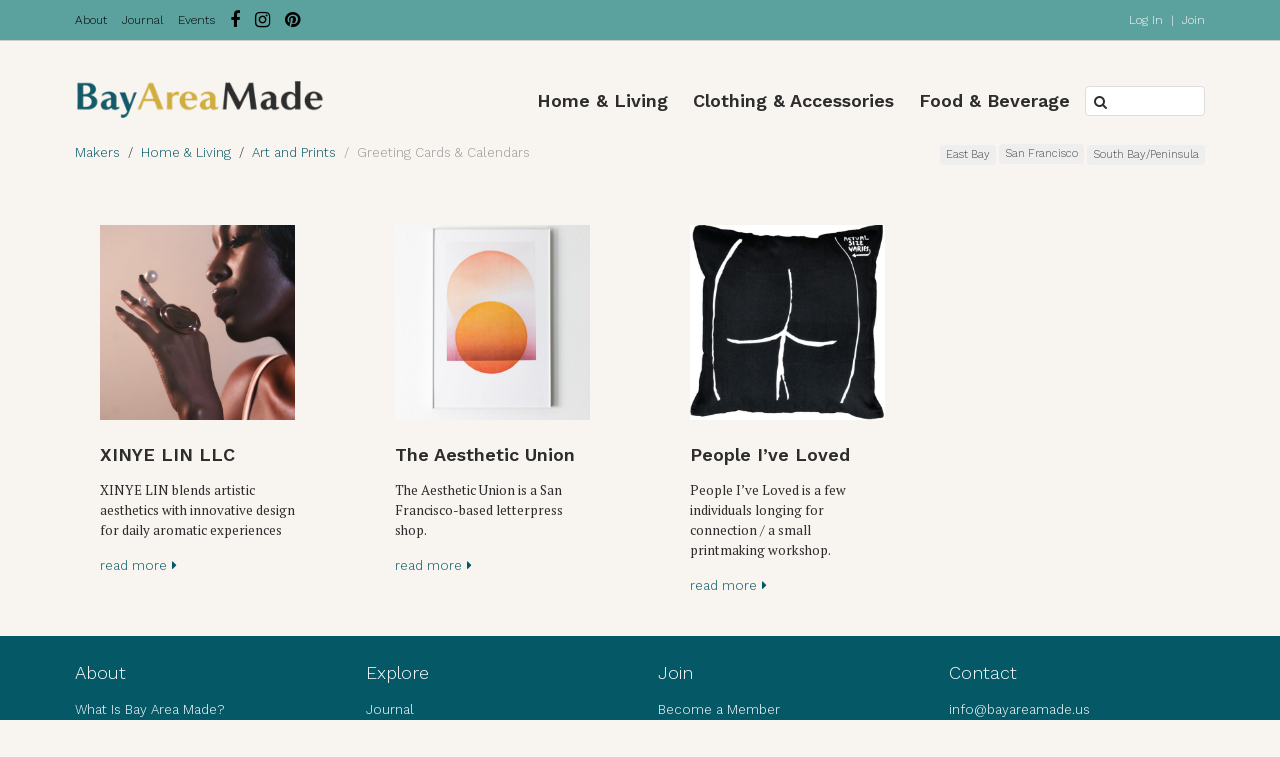

--- FILE ---
content_type: text/html; charset=UTF-8
request_url: https://www.bayareamade.us/maker-category/greeting-cards-and-calendars/
body_size: 10935
content:
<!-- open output: beans_doctype --><!DOCTYPE html><!-- close output: beans_doctype --><html lang="en" prefix="og:" http://ogp_me/ns#="" data-markup-id="beans_html"><head  data-markup-id="beans_head">	<meta charset="UTF-8" />
	<meta name="viewport" content="width=device-width, initial-scale=1" />
	<title>Greeting Cards &amp; Calendars Archives - Bay Area Made</title>
<meta name='robots' content='max-image-preview:large' />

<!-- This site is optimized with the Yoast SEO plugin v5.7.1 - https://yoast.com/wordpress/plugins/seo/ -->
<meta name="description" content="Greeting Cards and Calendars made in the San Francisco Bay Area."/>
<link rel="canonical" href="https://www.bayareamade.us/maker-category/greeting-cards-and-calendars/" />
<meta property="og:locale" content="en_US" />
<meta property="og:type" content="object" />
<meta property="og:title" content="Greeting Cards &amp; Calendars Archives - Bay Area Made" />
<meta property="og:description" content="Greeting Cards and Calendars made in the San Francisco Bay Area." />
<meta property="og:url" content="https://www.bayareamade.us/maker-category/greeting-cards-and-calendars/" />
<meta property="og:site_name" content="Bay Area Made" />
<meta property="og:image" content="https://www.bayareamade.us/wp-content/uploads/2017/04/BAM-LOGO-STACKED.png" />
<meta property="og:image:secure_url" content="https://www.bayareamade.us/wp-content/uploads/2017/04/BAM-LOGO-STACKED.png" />
<meta name="twitter:card" content="summary" />
<meta name="twitter:description" content="Greeting Cards and Calendars made in the San Francisco Bay Area." />
<meta name="twitter:title" content="Greeting Cards &amp; Calendars Archives - Bay Area Made" />
<meta name="twitter:image" content="https://www.bayareamade.us/wp-content/uploads/2017/04/BAM-LOGO-STACKED.png" />
<script type='application/ld+json'>{"@context":"http:\/\/schema.org","@type":"WebSite","@id":"#website","url":"https:\/\/www.bayareamade.us\/","name":"Bay Area Made","potentialAction":{"@type":"SearchAction","target":"https:\/\/www.bayareamade.us\/?s={search_term_string}","query-input":"required name=search_term_string"}}</script>
<script type='application/ld+json'>{"@context":"http:\/\/schema.org","@type":"Organization","url":"https:\/\/www.bayareamade.us\/maker-category\/greeting-cards-and-calendars\/","sameAs":[],"@id":"#organization","name":"Bay Area Made","logo":"https:\/\/www.bayareamade.us\/wp-content\/uploads\/2016\/10\/Bay-Area-Made-locally-made-goods-in-one-place.jpg"}</script>
<!-- / Yoast SEO plugin. -->

<link rel='dns-prefetch' href='//cdnjs.cloudflare.com' />
<link rel="alternate" type="application/rss+xml" title="Bay Area Made &raquo; Feed" href="https://www.bayareamade.us/feed/" />
<link rel="alternate" type="application/rss+xml" title="Bay Area Made &raquo; Comments Feed" href="https://www.bayareamade.us/comments/feed/" />
<link rel="alternate" type="text/calendar" title="Bay Area Made &raquo; iCal Feed" href="https://www.bayareamade.us/events/?ical=1" />
<link rel="alternate" type="application/rss+xml" title="Bay Area Made &raquo; Greeting Cards &amp; Calendars Maker Category Feed" href="https://www.bayareamade.us/maker-category/greeting-cards-and-calendars/feed/" />
<link rel='stylesheet' id='uikit-css' href='https://www.bayareamade.us/wp-content/uploads/beans/compiler/uikit/991986f-65a3b18.css?ver=6.4.4' type='text/css' media='all' />
<link rel='stylesheet' id='wp-block-library-css' href='https://www.bayareamade.us/wp-includes/css/dist/block-library/style.min.css?ver=6.4.4' type='text/css' media='all' />
<style id='classic-theme-styles-inline-css' type='text/css'>
/*! This file is auto-generated */
.wp-block-button__link{color:#fff;background-color:#32373c;border-radius:9999px;box-shadow:none;text-decoration:none;padding:calc(.667em + 2px) calc(1.333em + 2px);font-size:1.125em}.wp-block-file__button{background:#32373c;color:#fff;text-decoration:none}
</style>
<style id='global-styles-inline-css' type='text/css'>
body{--wp--preset--color--black: #000000;--wp--preset--color--cyan-bluish-gray: #abb8c3;--wp--preset--color--white: #ffffff;--wp--preset--color--pale-pink: #f78da7;--wp--preset--color--vivid-red: #cf2e2e;--wp--preset--color--luminous-vivid-orange: #ff6900;--wp--preset--color--luminous-vivid-amber: #fcb900;--wp--preset--color--light-green-cyan: #7bdcb5;--wp--preset--color--vivid-green-cyan: #00d084;--wp--preset--color--pale-cyan-blue: #8ed1fc;--wp--preset--color--vivid-cyan-blue: #0693e3;--wp--preset--color--vivid-purple: #9b51e0;--wp--preset--gradient--vivid-cyan-blue-to-vivid-purple: linear-gradient(135deg,rgba(6,147,227,1) 0%,rgb(155,81,224) 100%);--wp--preset--gradient--light-green-cyan-to-vivid-green-cyan: linear-gradient(135deg,rgb(122,220,180) 0%,rgb(0,208,130) 100%);--wp--preset--gradient--luminous-vivid-amber-to-luminous-vivid-orange: linear-gradient(135deg,rgba(252,185,0,1) 0%,rgba(255,105,0,1) 100%);--wp--preset--gradient--luminous-vivid-orange-to-vivid-red: linear-gradient(135deg,rgba(255,105,0,1) 0%,rgb(207,46,46) 100%);--wp--preset--gradient--very-light-gray-to-cyan-bluish-gray: linear-gradient(135deg,rgb(238,238,238) 0%,rgb(169,184,195) 100%);--wp--preset--gradient--cool-to-warm-spectrum: linear-gradient(135deg,rgb(74,234,220) 0%,rgb(151,120,209) 20%,rgb(207,42,186) 40%,rgb(238,44,130) 60%,rgb(251,105,98) 80%,rgb(254,248,76) 100%);--wp--preset--gradient--blush-light-purple: linear-gradient(135deg,rgb(255,206,236) 0%,rgb(152,150,240) 100%);--wp--preset--gradient--blush-bordeaux: linear-gradient(135deg,rgb(254,205,165) 0%,rgb(254,45,45) 50%,rgb(107,0,62) 100%);--wp--preset--gradient--luminous-dusk: linear-gradient(135deg,rgb(255,203,112) 0%,rgb(199,81,192) 50%,rgb(65,88,208) 100%);--wp--preset--gradient--pale-ocean: linear-gradient(135deg,rgb(255,245,203) 0%,rgb(182,227,212) 50%,rgb(51,167,181) 100%);--wp--preset--gradient--electric-grass: linear-gradient(135deg,rgb(202,248,128) 0%,rgb(113,206,126) 100%);--wp--preset--gradient--midnight: linear-gradient(135deg,rgb(2,3,129) 0%,rgb(40,116,252) 100%);--wp--preset--font-size--small: 13px;--wp--preset--font-size--medium: 20px;--wp--preset--font-size--large: 36px;--wp--preset--font-size--x-large: 42px;--wp--preset--spacing--20: 0.44rem;--wp--preset--spacing--30: 0.67rem;--wp--preset--spacing--40: 1rem;--wp--preset--spacing--50: 1.5rem;--wp--preset--spacing--60: 2.25rem;--wp--preset--spacing--70: 3.38rem;--wp--preset--spacing--80: 5.06rem;--wp--preset--shadow--natural: 6px 6px 9px rgba(0, 0, 0, 0.2);--wp--preset--shadow--deep: 12px 12px 50px rgba(0, 0, 0, 0.4);--wp--preset--shadow--sharp: 6px 6px 0px rgba(0, 0, 0, 0.2);--wp--preset--shadow--outlined: 6px 6px 0px -3px rgba(255, 255, 255, 1), 6px 6px rgba(0, 0, 0, 1);--wp--preset--shadow--crisp: 6px 6px 0px rgba(0, 0, 0, 1);}:where(.is-layout-flex){gap: 0.5em;}:where(.is-layout-grid){gap: 0.5em;}body .is-layout-flow > .alignleft{float: left;margin-inline-start: 0;margin-inline-end: 2em;}body .is-layout-flow > .alignright{float: right;margin-inline-start: 2em;margin-inline-end: 0;}body .is-layout-flow > .aligncenter{margin-left: auto !important;margin-right: auto !important;}body .is-layout-constrained > .alignleft{float: left;margin-inline-start: 0;margin-inline-end: 2em;}body .is-layout-constrained > .alignright{float: right;margin-inline-start: 2em;margin-inline-end: 0;}body .is-layout-constrained > .aligncenter{margin-left: auto !important;margin-right: auto !important;}body .is-layout-constrained > :where(:not(.alignleft):not(.alignright):not(.alignfull)){max-width: var(--wp--style--global--content-size);margin-left: auto !important;margin-right: auto !important;}body .is-layout-constrained > .alignwide{max-width: var(--wp--style--global--wide-size);}body .is-layout-flex{display: flex;}body .is-layout-flex{flex-wrap: wrap;align-items: center;}body .is-layout-flex > *{margin: 0;}body .is-layout-grid{display: grid;}body .is-layout-grid > *{margin: 0;}:where(.wp-block-columns.is-layout-flex){gap: 2em;}:where(.wp-block-columns.is-layout-grid){gap: 2em;}:where(.wp-block-post-template.is-layout-flex){gap: 1.25em;}:where(.wp-block-post-template.is-layout-grid){gap: 1.25em;}.has-black-color{color: var(--wp--preset--color--black) !important;}.has-cyan-bluish-gray-color{color: var(--wp--preset--color--cyan-bluish-gray) !important;}.has-white-color{color: var(--wp--preset--color--white) !important;}.has-pale-pink-color{color: var(--wp--preset--color--pale-pink) !important;}.has-vivid-red-color{color: var(--wp--preset--color--vivid-red) !important;}.has-luminous-vivid-orange-color{color: var(--wp--preset--color--luminous-vivid-orange) !important;}.has-luminous-vivid-amber-color{color: var(--wp--preset--color--luminous-vivid-amber) !important;}.has-light-green-cyan-color{color: var(--wp--preset--color--light-green-cyan) !important;}.has-vivid-green-cyan-color{color: var(--wp--preset--color--vivid-green-cyan) !important;}.has-pale-cyan-blue-color{color: var(--wp--preset--color--pale-cyan-blue) !important;}.has-vivid-cyan-blue-color{color: var(--wp--preset--color--vivid-cyan-blue) !important;}.has-vivid-purple-color{color: var(--wp--preset--color--vivid-purple) !important;}.has-black-background-color{background-color: var(--wp--preset--color--black) !important;}.has-cyan-bluish-gray-background-color{background-color: var(--wp--preset--color--cyan-bluish-gray) !important;}.has-white-background-color{background-color: var(--wp--preset--color--white) !important;}.has-pale-pink-background-color{background-color: var(--wp--preset--color--pale-pink) !important;}.has-vivid-red-background-color{background-color: var(--wp--preset--color--vivid-red) !important;}.has-luminous-vivid-orange-background-color{background-color: var(--wp--preset--color--luminous-vivid-orange) !important;}.has-luminous-vivid-amber-background-color{background-color: var(--wp--preset--color--luminous-vivid-amber) !important;}.has-light-green-cyan-background-color{background-color: var(--wp--preset--color--light-green-cyan) !important;}.has-vivid-green-cyan-background-color{background-color: var(--wp--preset--color--vivid-green-cyan) !important;}.has-pale-cyan-blue-background-color{background-color: var(--wp--preset--color--pale-cyan-blue) !important;}.has-vivid-cyan-blue-background-color{background-color: var(--wp--preset--color--vivid-cyan-blue) !important;}.has-vivid-purple-background-color{background-color: var(--wp--preset--color--vivid-purple) !important;}.has-black-border-color{border-color: var(--wp--preset--color--black) !important;}.has-cyan-bluish-gray-border-color{border-color: var(--wp--preset--color--cyan-bluish-gray) !important;}.has-white-border-color{border-color: var(--wp--preset--color--white) !important;}.has-pale-pink-border-color{border-color: var(--wp--preset--color--pale-pink) !important;}.has-vivid-red-border-color{border-color: var(--wp--preset--color--vivid-red) !important;}.has-luminous-vivid-orange-border-color{border-color: var(--wp--preset--color--luminous-vivid-orange) !important;}.has-luminous-vivid-amber-border-color{border-color: var(--wp--preset--color--luminous-vivid-amber) !important;}.has-light-green-cyan-border-color{border-color: var(--wp--preset--color--light-green-cyan) !important;}.has-vivid-green-cyan-border-color{border-color: var(--wp--preset--color--vivid-green-cyan) !important;}.has-pale-cyan-blue-border-color{border-color: var(--wp--preset--color--pale-cyan-blue) !important;}.has-vivid-cyan-blue-border-color{border-color: var(--wp--preset--color--vivid-cyan-blue) !important;}.has-vivid-purple-border-color{border-color: var(--wp--preset--color--vivid-purple) !important;}.has-vivid-cyan-blue-to-vivid-purple-gradient-background{background: var(--wp--preset--gradient--vivid-cyan-blue-to-vivid-purple) !important;}.has-light-green-cyan-to-vivid-green-cyan-gradient-background{background: var(--wp--preset--gradient--light-green-cyan-to-vivid-green-cyan) !important;}.has-luminous-vivid-amber-to-luminous-vivid-orange-gradient-background{background: var(--wp--preset--gradient--luminous-vivid-amber-to-luminous-vivid-orange) !important;}.has-luminous-vivid-orange-to-vivid-red-gradient-background{background: var(--wp--preset--gradient--luminous-vivid-orange-to-vivid-red) !important;}.has-very-light-gray-to-cyan-bluish-gray-gradient-background{background: var(--wp--preset--gradient--very-light-gray-to-cyan-bluish-gray) !important;}.has-cool-to-warm-spectrum-gradient-background{background: var(--wp--preset--gradient--cool-to-warm-spectrum) !important;}.has-blush-light-purple-gradient-background{background: var(--wp--preset--gradient--blush-light-purple) !important;}.has-blush-bordeaux-gradient-background{background: var(--wp--preset--gradient--blush-bordeaux) !important;}.has-luminous-dusk-gradient-background{background: var(--wp--preset--gradient--luminous-dusk) !important;}.has-pale-ocean-gradient-background{background: var(--wp--preset--gradient--pale-ocean) !important;}.has-electric-grass-gradient-background{background: var(--wp--preset--gradient--electric-grass) !important;}.has-midnight-gradient-background{background: var(--wp--preset--gradient--midnight) !important;}.has-small-font-size{font-size: var(--wp--preset--font-size--small) !important;}.has-medium-font-size{font-size: var(--wp--preset--font-size--medium) !important;}.has-large-font-size{font-size: var(--wp--preset--font-size--large) !important;}.has-x-large-font-size{font-size: var(--wp--preset--font-size--x-large) !important;}
.wp-block-navigation a:where(:not(.wp-element-button)){color: inherit;}
:where(.wp-block-post-template.is-layout-flex){gap: 1.25em;}:where(.wp-block-post-template.is-layout-grid){gap: 1.25em;}
:where(.wp-block-columns.is-layout-flex){gap: 2em;}:where(.wp-block-columns.is-layout-grid){gap: 2em;}
.wp-block-pullquote{font-size: 1.5em;line-height: 1.6;}
</style>
<link rel='stylesheet' id='simple-locator-css' href='https://www.bayareamade.us/wp-content/plugins/simple-locator//assets/css/simple-locator.css' type='text/css' media='all' />
<link rel='stylesheet' id='dropzonecss-css' href='https://cdnjs.cloudflare.com/ajax/libs/dropzone/4.2.0/min/dropzone.min.css?ver=6.4.4' type='text/css' media='all' />
<script type="text/javascript" src="https://www.bayareamade.us/wp-includes/js/jquery/jquery.min.js?ver=3.7.1" id="jquery-core-js"></script>
<script type="text/javascript" src="https://www.bayareamade.us/wp-includes/js/jquery/jquery-migrate.min.js?ver=3.4.1" id="jquery-migrate-js"></script>
<script type="text/javascript" src="https://www.bayareamade.us/wp-content/uploads/beans/compiler/uikit/0799de7-10d8b3c.js?ver=6.4.4" id="uikit-js"></script>
<script type="text/javascript" id="bam_ajax-js-extra">
/* <![CDATA[ */
var BAMAjax = {"ajaxurl":"https:\/\/www.bayareamade.us\/wp-admin\/admin-ajax.php","security":"ecd13e91ef"};
/* ]]> */
</script>
<script type="text/javascript" src="https://www.bayareamade.us/wp-content/themes/bayareamade/js/application_form.js?ver=1768862973" id="bam_ajax-js"></script>
<script type="text/javascript" src="https://cdnjs.cloudflare.com/ajax/libs/dropzone/4.2.0/min/dropzone.min.js?ver=6.4.4" id="dropzonejs-js"></script>
<script type="text/javascript" src="https://www.bayareamade.us/wp-content/themes/bayareamade/js/dropzone_options.js?ver=6.4.4" id="dropzonejs_options-js"></script>
<link rel="https://api.w.org/" href="https://www.bayareamade.us/wp-json/" /><link rel="EditURI" type="application/rsd+xml" title="RSD" href="https://www.bayareamade.us/xmlrpc.php?rsd" />
<meta name="generator" content="WordPress 6.4.4" />
<meta name="tec-api-version" content="v1"><meta name="tec-api-origin" content="https://www.bayareamade.us"><link rel="https://theeventscalendar.com/" href="https://www.bayareamade.us/wp-json/tribe/events/v1/" />		<meta name="p:domain_verify" content="03bed724a99b4a67896bc888e43fa64f"/>
			<link rel="pingback" href="https://www.bayareamade.us/xmlrpc.php">
	<link rel="icon" href="https://www.bayareamade.us/wp-content/uploads/2017/08/cropped-BAM-Alternate-Logo-Color01-LRG-32x32.png" sizes="32x32" />
<link rel="icon" href="https://www.bayareamade.us/wp-content/uploads/2017/08/cropped-BAM-Alternate-Logo-Color01-LRG-192x192.png" sizes="192x192" />
<link rel="apple-touch-icon" href="https://www.bayareamade.us/wp-content/uploads/2017/08/cropped-BAM-Alternate-Logo-Color01-LRG-180x180.png" />
<meta name="msapplication-TileImage" content="https://www.bayareamade.us/wp-content/uploads/2017/08/cropped-BAM-Alternate-Logo-Color01-LRG-270x270.png" />
</head><ul class="beans-skip-links" data-markup-id="beans_skip_links_list"><li  data-markup-id="beans_skip_links_item"><a href="#beans-primary-navigation" class="screen-reader-shortcut" data-markup-id="beans_skip_links_item_link">Skip to the primary navigation.</a></li><li  data-markup-id="beans_skip_links_item"><a href="#beans-content" class="screen-reader-shortcut" data-markup-id="beans_skip_links_item_link">Skip to the content.</a></li></ul><body class="archive tax-bam_maker_category term-greeting-cards-and-calendars term-311 uk-form no-js tribe-no-js tribe-theme-parent-tm-beans tribe-theme-child-bayareamade tribe-bar-is-disabled" itemscope="itemscope" itemtype="https://schema.org/WebPage" data-markup-id="beans_body">			<script>
			  (function(i,s,o,g,r,a,m){i['GoogleAnalyticsObject']=r;i[r]=i[r]||function(){
			  (i[r].q=i[r].q||[]).push(arguments)},i[r].l=1*new Date();a=s.createElement(o),
			  m=s.getElementsByTagName(o)[0];a.async=1;a.src=g;m.parentNode.insertBefore(a,m)
			  })(window,document,'script','https://www.google-analytics.com/analytics.js','ga');

			  ga('create', 'UA-88225476-1', 'auto');
			  ga('send', 'pageview');

			</script>
		<div class="tm-site" data-markup-id="beans_site"><header class="  bam-header" role="banner" itemscope="itemscope" itemtype="https://schema.org/WPHeader" data-uk-sticky="{showup: true}" data-markup-id="beans_header"><div class="bam-top-header" data-markup-id="bam_top_header_full_width"><div class="uk-container uk-container-center" data-markup-id="bam_top_header_grid_container"><div class="uk-grid uk-grid-collapse bam-top-bar" data-markup-id="bam_top_header_grid"><div class="uk-width-medium-1-2" data-markup-id="bam_top_nav_left_column"><nav class="bam-top-menu uk-navbar" role="navigation" itemscope="itemscope" itemtype="http://schema.org/SiteNavigationElement" data-markup-id="bam_top_menu"><ul id="menu-top-menu" class="uk-visible-large uk-navbar-nav" data-markup-id="beans_menu[_navbar][_Top]"><li class="menu-item menu-item-type-post_type menu-item-object-page menu-item-300" itemprop="name" data-markup-id="beans_menu_item[_300]"><a href="https://www.bayareamade.us/what-is-bay-area-made/" itemprop="url" data-markup-id="beans_menu_item_link[_300]"><!-- open output: beans_menu_item_text[_300] -->About<!-- close output: beans_menu_item_text[_300] --></a></li><li class="menu-item menu-item-type-post_type menu-item-object-page current_page_parent menu-item-302" itemprop="name" data-markup-id="beans_menu_item[_302]"><a href="https://www.bayareamade.us/journal/" itemprop="url" data-markup-id="beans_menu_item_link[_302]"><!-- open output: beans_menu_item_text[_302] -->Journal<!-- close output: beans_menu_item_text[_302] --></a></li><li class="menu-item menu-item-type-post_type menu-item-object-page menu-item-301" itemprop="name" data-markup-id="beans_menu_item[_301]"><a href="https://www.bayareamade.us/events/" itemprop="url" data-markup-id="beans_menu_item_link[_301]"><!-- open output: beans_menu_item_text[_301] -->Events<!-- close output: beans_menu_item_text[_301] --></a></li><li><a class="bam-menu-social uk-icon uk-icon-large uk-icon-facebook uk-icon-hover" href="https://www.facebook.com/bayareamade.us/" target="_blank"></a></li>

<li><a class="bam-menu-social uk-icon uk-icon-large uk-icon-instagram uk-icon-hover" href="https://www.instagram.com/bayareamade.us/" target="_blank"></a></li>
<li><a class="bam-menu-social uk-icon uk-icon-large uk-icon-pinterest uk-icon-hover" href="https://www.pinterest.com/bayareamade_us/" target="_blank"></a></li>
	</ul></nav></div><div class="uk-width-medium-1-2" data-markup-id="bam_top_nav_right_column"><div class="bam-member-links uk-text-right" style="margin-top: 10px; font-size: 12px;" data-markup-id="bam_member_links"><a href='#maker_login_modal' data-uk-modal='{center: true}'>Log In</a> &nbsp;|&nbsp; <a href='/become-a-member'>Join</a></div>		 <div id="maker_login_modal" class="uk-modal">
		 	<div class="uk-modal-dialog">
			 	<div class="uk-modal-header uk-text-center">
				 	<h3>Maker Login</h3>
				</div>
				
				<p class="bam-sans-serif-font  uk-text-center"><form name="bam_maker_login" id="bam_maker_login" action="https://www.bayareamade.us/wp-login.php" method="post"><p class="login-username">
				<label for="user_login">Username</label>
				<input type="text" name="log" id="user_login" autocomplete="username" class="input" value="" size="20" />
			</p><p class="login-password">
				<label for="user_pass">Password</label>
				<input type="password" name="pwd" id="user_pass" autocomplete="current-password" spellcheck="false" class="input" value="" size="20" />
			</p><p class="login-remember"><label><input name="rememberme" type="checkbox" id="rememberme" value="forever" /> Check this to stay logged in.</label></p><p class="login-submit">
				<input type="submit" name="wp-submit" id="wp-submit" class="button button-primary" value="Log In" />
				<input type="hidden" name="redirect_to" value="/maker-profile" />
			</p></form></p>
			
				<div class="uk-modal-footer">
									</div>
			</div>
		 </div>
			 <div id="maker_register_modal" class="uk-modal">
		 	<div class="uk-modal-dialog">
			 	<div class="uk-modal-header uk-text-center">
				 	<h3>Join Bay Area Made </h3>
				</div>
				
				<p class="bam-sans-serif-font  uk-text-center">To get started, enter your email address and create a password. 
        <div id="email_validation_results" class="uk-panel-box uk-alert uk-alert-warning uk-hidden"></div>
            <div class="uk-container uk-container-center">
 		  <form method="post" action="/maker-category/greeting-cards-and-calendars/" class="uk-form-small bam-form" id="registration-form">
             <div id="validation-feedback" class="uk-text-danger uk-text-bold uk-text-center"></div>

        
            <fieldset data-uk-margin >

                <div class="uk-grid">   
                  <div class="uk-width-medium-1-1">    
                    <label class="email-feedback">Email Address</label><br/>
                    <input name="reg_email" type="text" class="uk-width-1-1"
                           value=""
                           required class="required" id="reg_email"/>
                  </div>
                </div>

            	<div class="uk-grid">
                    
                    <div class="uk-width-medium-1-2">
                        <label>First Name</label><br/>
                        <input name="reg_fname" type="text" class="uk-width-medium-1-1"
                           value=""
                            id="reg-fname"/>
                    </div>
                    <div class="uk-width-medium-1-2">
                        <label>Last Name</label><br/>
                        <input name="reg_lname" type="text" class="uk-width-medium-1-1"
                           value=""
                            id="reg-lname"/>
                    </div>
                </div>


            	<div class="uk-grid">
                    <div class="uk-width-medium-1-2">
                        <label class="password-feedback">Password</label><br/>
                        <input name="reg_password" type="password" class="uk-width-medium-1-1"
                           value=""
                           id="reg_password" required/>
                    </div>
                    <div class="uk-width-medium-1-2">
                        <label class="password-feedback">Confirm Password</label> <span id="password-validation-feedback" class="uk-text-danger uk-text-bold"></span><br/>
                        <input name="reg_password_confirm" type="password" class="uk-width-medium-1-1"
                           value=""
                            id="reg_password_confirm" required/>
                    </div>
                  </div>
             </fieldset>	

             <input type="text" name="5thtyu" class="5thtyu" value="" />
             <div class="uk-text-center uk-margin-large-top">
                <input id="reg_submit" class="uk-button uk-button-large" type="submit" name="reg_submit" value="Register" disabled/>
            </div>
          </form>
          </div>
    </p>
			
				<div class="uk-modal-footer">
									</div>
			</div>
		 </div>
	</div></div></div></div><div class="uk-container uk-container-center uk-margin-top" id="bam_header_width" data-markup-id="beans_fixed_wrap[_header]"><div class="tm-site-branding uk-float-left uk-margin-bottom" data-markup-id="beans_site_branding"><a href="https://www.bayareamade.us" rel="home" itemprop="headline" data-markup-id="beans_site_title_link"><img class="tm-logo" src="https://www.bayareamade.us/wp-content/uploads/2017/08/Bay-Area-Made-logo.png" alt="Bay Area Made" data-markup-id="beans_logo_image"/></a></div><nav class="tm-primary-menu uk-float-right uk-navbar uk-flex uk-flex-center" id="beans-primary-navigation" role="navigation" itemscope="itemscope" itemtype="https://schema.org/SiteNavigationElement" aria-label="Primary Navigation Menu" tabindex="-1" data-markup-id="beans_primary_menu"><!-- open output: beans_primary_menu --><ul id="menu-category-navigation" class="uk-visible-large uk-navbar-nav uk-subnav" data-markup-id="beans_menu[_navbar][_primary]"><li class="menu-item menu-item-type-taxonomy menu-item-object-bam_maker_category current-bam_maker_category-ancestor menu-item-138" itemprop="name" data-uk-dropdown="{pos: &quot;bottom-center&quot;}" data-markup-id="beans_menu_item[_138]"><a href="https://www.bayareamade.us/maker-category/home-living/" itemprop="url" data-markup-id="beans_menu_item_link[_138]"><!-- open output: beans_menu_item_text[_138] -->Home &amp; Living<!-- close output: beans_menu_item_text[_138] --></a>	<div class="uk-dropdown uk-dropdown-navbar uk-dropdown-width-1">
	 	<div class="uk-grid uk-grid-divider">
	 		<div class="uk-width-1-1">
				 <h2 class="bam-menu-title uk-h3">Home & Living</h2>
					 
					 <ul class="uk-list uk-list-space uk-text-contrast">
					 		<li class="cat-item cat-item-93 current-cat-parent current-cat-ancestor"><a href="https://www.bayareamade.us/maker-category/art-and-prints/">Art and Prints</a>
<ul class='children'>
	<li class="cat-item cat-item-337"><a href="https://www.bayareamade.us/maker-category/fine-art/">Fine Art</a>
</li>
	<li class="cat-item cat-item-311 current-cat"><a aria-current="page" href="https://www.bayareamade.us/maker-category/greeting-cards-and-calendars/">Greeting Cards &amp; Calendars</a>
</li>
	<li class="cat-item cat-item-308"><a href="https://www.bayareamade.us/maker-category/illustration-and-drawing/">Illustration &amp; Drawing</a>
</li>
	<li class="cat-item cat-item-309"><a href="https://www.bayareamade.us/maker-category/prints/">Prints</a>
</li>
	<li class="cat-item cat-item-310"><a href="https://www.bayareamade.us/maker-category/stationery/">Stationery</a>
</li>
</ul>
</li>
	<li class="cat-item cat-item-83"><a href="https://www.bayareamade.us/maker-category/bedding-and-textiles/">Bedding and Textiles</a>
</li>
	<li class="cat-item cat-item-92"><a href="https://www.bayareamade.us/maker-category/body-and-bath/">Body &amp; Bath</a>
</li>
	<li class="cat-item cat-item-84"><a href="https://www.bayareamade.us/maker-category/decor/">Decor</a>
</li>
	<li class="cat-item cat-item-85"><a href="https://www.bayareamade.us/maker-category/dining/">Dining</a>
</li>
	<li class="cat-item cat-item-87"><a href="https://www.bayareamade.us/maker-category/furniture/">Furniture</a>
</li>
	<li class="cat-item cat-item-89"><a href="https://www.bayareamade.us/maker-category/garden-and-outdoors/">Garden &amp; Outdoors</a>
</li>
	<li class="cat-item cat-item-86"><a href="https://www.bayareamade.us/maker-category/kitchen/">Kitchen</a>
</li>
	<li class="cat-item cat-item-88"><a href="https://www.bayareamade.us/maker-category/lighting/">Lighting</a>
</li>
	<li class="cat-item cat-item-90"><a href="https://www.bayareamade.us/maker-category/office/">Office</a>
</li>
	<li class="cat-item cat-item-94"><a href="https://www.bayareamade.us/maker-category/pet-products/">Pet Products</a>
</li>
					 </ul>
			</div>
		</div>
	</div>
	</li><li class="menu-item menu-item-type-taxonomy menu-item-object-bam_maker_category menu-item-136" itemprop="name" data-uk-dropdown="{pos: &quot;bottom-center&quot;}" data-markup-id="beans_menu_item[_136]"><a href="https://www.bayareamade.us/maker-category/clothing-and-accessories/" itemprop="url" data-markup-id="beans_menu_item_link[_136]"><!-- open output: beans_menu_item_text[_136] -->Clothing &amp; Accessories<!-- close output: beans_menu_item_text[_136] --></a>	<div class="uk-dropdown uk-dropdown-navbar uk-dropdown-width-2">
	 	<div class="uk-grid uk-grid-divider">
	 		<div class="uk-width-1-2">
				 <h2 class="bam-menu-title uk-h3">Accessories</h2>
					 
					 <ul class="uk-list uk-list-space uk-text-contrast">
						
							<li class="cat-item cat-item-103"><a href="https://www.bayareamade.us/maker-category/bags/">Bags</a>
</li>
	<li class="cat-item cat-item-96"><a href="https://www.bayareamade.us/maker-category/gadget-accessories/">Gadget Accessories</a>
</li>
	<li class="cat-item cat-item-99"><a href="https://www.bayareamade.us/maker-category/glasses/">Glasses</a>
</li>
	<li class="cat-item cat-item-97"><a href="https://www.bayareamade.us/maker-category/hair/">Hair</a>
</li>
	<li class="cat-item cat-item-98"><a href="https://www.bayareamade.us/maker-category/hats/">Hats</a>
</li>
	<li class="cat-item cat-item-102"><a href="https://www.bayareamade.us/maker-category/jewelry/">Jewelry</a>
</li>
	<li class="cat-item cat-item-100"><a href="https://www.bayareamade.us/maker-category/scarves/">Scarves</a>
</li>
	<li class="cat-item cat-item-434"><a href="https://www.bayareamade.us/maker-category/shoes/">Shoes</a>
</li>
					 </ul>
			</div>
			<div class="uk-width-1-2">
				 <h2 class="bam-menu-title uk-h3">Clothing</h2>

				 	<ul class="uk-list uk-list-space uk-text-contrast">
						
							<li class="cat-item cat-item-108"><a href="https://www.bayareamade.us/maker-category/active/">Active</a>
</li>
	<li class="cat-item cat-item-110"><a href="https://www.bayareamade.us/maker-category/bridal/">Bridal</a>
</li>
	<li class="cat-item cat-item-114"><a href="https://www.bayareamade.us/maker-category/children/">Children</a>
</li>
	<li class="cat-item cat-item-341"><a href="https://www.bayareamade.us/maker-category/corporate-branding/">Corporate Branding</a>
</li>
	<li class="cat-item cat-item-315"><a href="https://www.bayareamade.us/maker-category/denim/">Denim</a>
</li>
	<li class="cat-item cat-item-109"><a href="https://www.bayareamade.us/maker-category/formal/">Formal</a>
</li>
	<li class="cat-item cat-item-314"><a href="https://www.bayareamade.us/maker-category/hoodies-t-shirts/">Hoodies &amp; T-Shirts</a>
</li>
	<li class="cat-item cat-item-111"><a href="https://www.bayareamade.us/maker-category/intimate/">Intimate</a>
</li>
	<li class="cat-item cat-item-115"><a href="https://www.bayareamade.us/maker-category/maternity/">Maternity</a>
</li>
	<li class="cat-item cat-item-106"><a href="https://www.bayareamade.us/maker-category/mens/">Men&#039;s</a>
</li>
	<li class="cat-item cat-item-113"><a href="https://www.bayareamade.us/maker-category/outerwear/">Outerwear</a>
</li>
	<li class="cat-item cat-item-112"><a href="https://www.bayareamade.us/maker-category/sleepwear/">Sleepwear</a>
</li>
	<li class="cat-item cat-item-328"><a href="https://www.bayareamade.us/maker-category/ungendered/">Ungendered</a>
</li>
	<li class="cat-item cat-item-107"><a href="https://www.bayareamade.us/maker-category/womens/">Women&#039;s</a>
</li>
					</ul>
			 </div>
		</div>
	</div>
</li><li class="menu-item menu-item-type-taxonomy menu-item-object-bam_maker_category menu-item-137" itemprop="name" data-uk-dropdown="{pos: &quot;bottom-center&quot;}" data-markup-id="beans_menu_item[_137]"><a href="https://www.bayareamade.us/maker-category/food-and-beverage/" itemprop="url" data-markup-id="beans_menu_item_link[_137]"><!-- open output: beans_menu_item_text[_137] -->Food &amp; Beverage<!-- close output: beans_menu_item_text[_137] --></a>	<div class="uk-dropdown uk-dropdown-navbar uk-dropdown-width-2">
	 	<div class="uk-grid uk-grid-divider">
	 		<div class="uk-width-1-2">
				 <h2 class="bam-menu-title uk-text-bold uk-h3">Food</h2>
					 
					 <ul class="uk-list uk-list-space uk-text-contrast">
						
							<li class="cat-item cat-item-127"><a href="https://www.bayareamade.us/maker-category/baked-goods/">Baked Goods</a>
</li>
	<li class="cat-item cat-item-123"><a href="https://www.bayareamade.us/maker-category/chocolate/">Chocolate</a>
</li>
	<li class="cat-item cat-item-124"><a href="https://www.bayareamade.us/maker-category/condiments/">Condiments</a>
</li>
	<li class="cat-item cat-item-122"><a href="https://www.bayareamade.us/maker-category/confectionery/">Confectionery</a>
</li>
	<li class="cat-item cat-item-342"><a href="https://www.bayareamade.us/maker-category/dairy/">Dairy</a>
</li>
	<li class="cat-item cat-item-316"><a href="https://www.bayareamade.us/maker-category/herbs-spices-seasonings/">Herbs, Spices &amp; Seasonings</a>
</li>
	<li class="cat-item cat-item-317"><a href="https://www.bayareamade.us/maker-category/ice-cream/">Ice Cream</a>
</li>
	<li class="cat-item cat-item-125"><a href="https://www.bayareamade.us/maker-category/meat/">Meat</a>
</li>
	<li class="cat-item cat-item-319"><a href="https://www.bayareamade.us/maker-category/pantry/">Pantry</a>
</li>
	<li class="cat-item cat-item-126"><a href="https://www.bayareamade.us/maker-category/prepared/">Prepared</a>
</li>
	<li class="cat-item cat-item-318"><a href="https://www.bayareamade.us/maker-category/preserves/">Preserves</a>
</li>
					 </ul>
			</div>
			<div class="uk-width-1-2">
				 <h2 class="bam-menu-title uk-text-bold  uk-h3">Beverages</h2>

				 	<ul class="uk-list uk-list-space uk-text-contrast">
						
							<li class="cat-item cat-item-116"><a href="https://www.bayareamade.us/maker-category/beer-cider/">Beer/Cider</a>
</li>
	<li class="cat-item cat-item-121"><a href="https://www.bayareamade.us/maker-category/coffee/">Coffee</a>
</li>
	<li class="cat-item cat-item-118"><a href="https://www.bayareamade.us/maker-category/distilled-spirits/">Distilled Spirits</a>
</li>
	<li class="cat-item cat-item-119"><a href="https://www.bayareamade.us/maker-category/non-alcoholic-beverage/">Non-Alcoholic Beverage</a>
</li>
	<li class="cat-item cat-item-120"><a href="https://www.bayareamade.us/maker-category/tea/">Tea</a>
</li>
	<li class="cat-item cat-item-117"><a href="https://www.bayareamade.us/maker-category/wine/">Wine</a>
</li>
					</ul>
			 </div>
		</div>
	</div>
	</li></ul><!-- close output: beans_primary_menu --><a href="#offcanvas_menu" class="uk-button uk-hidden-large uk-button-large" data-uk-offcanvas="" data-markup-id="beans_primary_menu_offcanvas_button"><span class="uk-icon-navicon " aria-hidden="true" data-markup-id="beans_primary_menu_offcanvas_button_icon"></span></a>      <form id="bam-search-form" class="uk-form bam-global-search uk-search uk-hidden-small" data-uk-search="{source:'https://www.bayareamade.us/wp-admin/admin-ajax.php?action=bam_search_results'}">
              <input id="bam-search-field" class="uk-search-field"  type="search">
              <script type="text/autocomplete">
                <ul class="uk-nav uk-nav-autocomplete uk-autocomplete-results" style="max-height: 600px; 
    overflow-y: auto;">
                  
                    {{~items}}
                    <li data-value="{{$item.value}}" class="uk-skip">
                        <a href="{{$item.url}}">
                            {{{$item.title}}}
                            <div class="uk-grid uk-margin-small-top">
                              {{#$item.pic}}<div class="uk-width-1-4"><img src="{{{$item.pic}}}" style="width: 70px; height: 70px; max-width: 70px;"/></div>{{/$item.pic}}
                              <div class="uk-width-3-4">{{{$item.text}}}</div>
                            </div>
                        </a>
                    </li>
                    {{/items}}
                </ul>
         </script>
        </form>

    </nav></div></header><main class=" uk-block bam-main uk-padding-remove" data-markup-id="beans_main"><div class="uk-container uk-container-center" data-markup-id="beans_fixed_wrap[_main]"><div class="uk-grid" data-markup-id="bam_breadcrumb_filter_containter"><div class="uk-width-medium-1-2" data-markup-id="bam_breadcrumb_column"><ul class="uk-breadcrumb uk-width-1-1" data-markup-id="beans_breadcrumb"><li  data-markup-id="beans_breadcrumb_item"><a href="https://www.bayareamade.us/maker/" data-markup-id="beans_breadcrumb_item_link"><span  data-markup-id="beans_breadcrumb_item_link_inner"><!-- open output: beans_breadcrumb_item_text -->Makers<!-- close output: beans_breadcrumb_item_text --></span></a></li><li  data-markup-id="beans_breadcrumb_item"><a href="https://www.bayareamade.us/maker-category/home-living/" data-markup-id="beans_breadcrumb_item_link"><span  data-markup-id="beans_breadcrumb_item_link_inner"><!-- open output: beans_breadcrumb_item_text -->Home &amp; Living<!-- close output: beans_breadcrumb_item_text --></span></a></li><li  data-markup-id="beans_breadcrumb_item"><a href="https://www.bayareamade.us/maker-category/art-and-prints/" data-markup-id="beans_breadcrumb_item_link"><span  data-markup-id="beans_breadcrumb_item_link_inner"><!-- open output: beans_breadcrumb_item_text -->Art and Prints<!-- close output: beans_breadcrumb_item_text --></span></a></li><li class="uk-active uk-text-muted" data-markup-id="beans_breadcrumb_item[_active]"><!-- open output: beans_breadcrumb_item[_active]_text -->Greeting Cards &amp; Calendars<!-- close output: beans_breadcrumb_item[_active]_text --></li></ul></div><div class="uk-width-medium-1-2 uk-text-right" data-markup-id="beans_filter_column">                <form id="region_filter_form_129" style="display: inline;">

                    <div class="uk-form-select" data-uk-form-select="{target: '#span_129'}">

                        <select onchange="this.form.submit()" name="r">
                            <option value="129">East Bay</option>
                            <option value="181" >Oakland</option>                       </select>

                        <span id="span_129" class="bam-sans-serif-font uk-button uk-button-mini "></span>
                    </div>

                </form>
                   <a class="bam-sans-serif-font uk-button uk-button-mini " href="?r=132">San Francisco</a>
                               <form id="region_filter_form_131" style="display: inline;">

                    <div class="uk-form-select" data-uk-form-select="{target: '#span_131'}">

                        <select onchange="this.form.submit()" name="r">
                            <option value="131">South Bay/Peninsula</option>
                            <option value="266" >Mountain View</option>                       </select>

                        <span id="span_131" class="bam-sans-serif-font uk-button uk-button-mini "></span>
                    </div>

                </form>
    </div></div><div class="uk-grid" data-uk-grid-margin="" data-markup-id="beans_main_grid"><div class="tm-primary uk-width-medium-4-4" data-markup-id="beans_primary"><div class="tm-content" id="beans-content" role="main" itemprop="mainEntityOfPage" tabindex="-1" itemscope="itemscope" itemtype="https://schema.org/Blog" data-markup-id="beans_content"><div class="uk-grid uk-grid-large" data-markup-id="beans_child_posts_grid"><h1 class="uk-article-title uk-hidden" data-markup-id="beans_archive_title"><!-- open output: beans_archive_title_text -->Maker Category: <span>Greeting Cards &amp; Calendars</span><!-- close output: beans_archive_title_text --></h1><div class="uk-width-large-1-4 uk-width-medium-1-4" data-markup-id="beans_child_post_grid_column"><article id="20456" class="uk-article uk-panel-box post-20456 bam_maker type-bam_maker status-publish has-post-thumbnail hentry bam_maker_category-accessories bam_maker_category-art-and-prints bam_maker_category-body-and-bath bam_maker_category-custom-maker bam_maker_category-decor bam_maker_category-fine-art bam_maker_category-gadget-accessories bam_maker_category-greeting-cards-and-calendars bam_maker_category-jewelry bam_mix_tag-warm-glow bam_maker_region-mountain-view bam_maker_region-south-bay-peninsula bam_maker_ownership-person-of-color-owned-business bam_maker_ownership-woman-owned-business" itemscope="itemscope" itemtype="https://schema.org/CreativeWork" data-markup-id="beans_post"><header  data-markup-id="beans_post_header"><a href="https://www.bayareamade.us/maker/xinye-lin-llc/"><img src="https://www.bayareamade.us/wp-content/uploads/beans/images/Xinye-L-Artistic-Solid-Perfume-6-9a34e34.jpg" /></a><div class="uk-margin-top"><span style="text-transform: uppercase;" class="bam-sans-serif-font uk-text-bold"></span></div><h2 class="uk-article-title" itemprop="headline" data-markup-id="beans_post_title"><a href="https://www.bayareamade.us/maker/xinye-lin-llc/" title="XINYE LIN LLC" rel="bookmark" data-markup-id="beans_post_title_link"><!-- open output: beans_post_title_text -->XINYE LIN LLC<!-- close output: beans_post_title_text --></a></h2></header><div itemprop="articleBody" data-markup-id="beans_post_body"><div class="tm-article-content" itemprop="text" data-markup-id="beans_post_content"><p>XINYE LIN blends artistic aesthetics with innovative design for daily aromatic experiences</p><p><a href="https://www.bayareamade.us/maker/xinye-lin-llc/" class="more-link" data-markup-id="beans_post_more_link"><!-- open output: beans_post_more_link_text -->read more<!-- close output: beans_post_more_link_text --><span class="uk-icon-caret-right uk-margin-small-left" aria-hidden="true" data-markup-id="beans_next_icon[_more_link]"></span></a></p></div></div></article></div><div class="uk-width-large-1-4 uk-width-medium-1-4" data-markup-id="beans_child_post_grid_column"><article id="18146" class="uk-article uk-panel-box post-18146 bam_maker type-bam_maker status-publish has-post-thumbnail hentry bam_maker_category-art-and-prints bam_maker_category-custom-maker bam_maker_category-fine-art bam_maker_category-greeting-cards-and-calendars bam_maker_category-illustration-and-drawing bam_maker_category-office bam_maker_category-prints bam_maker_category-stationery bam_mix_tag-well-rounded bam_maker_region-san-francisco bam_maker_ownership-woman-owned-business" itemscope="itemscope" itemtype="https://schema.org/CreativeWork" data-markup-id="beans_post"><header  data-markup-id="beans_post_header"><a href="https://www.bayareamade.us/maker/the-aesthetic-union/"><img src="https://www.bayareamade.us/wp-content/uploads/beans/images/AU_22March_-28-9a34e34.jpg" /></a><div class="uk-margin-top"><span style="text-transform: uppercase;" class="bam-sans-serif-font uk-text-bold"></span></div><h2 class="uk-article-title" itemprop="headline" data-markup-id="beans_post_title"><a href="https://www.bayareamade.us/maker/the-aesthetic-union/" title="The Aesthetic Union" rel="bookmark" data-markup-id="beans_post_title_link"><!-- open output: beans_post_title_text -->The Aesthetic Union<!-- close output: beans_post_title_text --></a></h2></header><div itemprop="articleBody" data-markup-id="beans_post_body"><div class="tm-article-content" itemprop="text" data-markup-id="beans_post_content"><p>The Aesthetic Union is a San Francisco-based letterpress shop. </p><p><a href="https://www.bayareamade.us/maker/the-aesthetic-union/" class="more-link" data-markup-id="beans_post_more_link"><!-- open output: beans_post_more_link_text -->read more<!-- close output: beans_post_more_link_text --><span class="uk-icon-caret-right uk-margin-small-left" aria-hidden="true" data-markup-id="beans_next_icon[_more_link]"></span></a></p></div></div></article></div><div class="uk-width-large-1-4 uk-width-medium-1-4" data-markup-id="beans_child_post_grid_column"><article id="1667" class="uk-article uk-panel-box post-1667 bam_maker type-bam_maker status-publish has-post-thumbnail hentry bam_maker_category-art-and-prints bam_maker_category-bedding-and-textiles bam_maker_category-custom-maker bam_maker_category-decor bam_maker_category-greeting-cards-and-calendars bam_maker_category-illustration-and-drawing bam_maker_category-mens bam_maker_category-prints bam_maker_category-stationery bam_maker_category-ungendered bam_maker_category-womens bam_mix_tag-black-and-white-curves bam_maker_region-east-bay bam_maker_region-oakland bam_maker_ownership-woman-owned-business" itemscope="itemscope" itemtype="https://schema.org/CreativeWork" data-markup-id="beans_post"><header  data-markup-id="beans_post_header"><a href="https://www.bayareamade.us/maker/people-ive-loved/"><img src="https://www.bayareamade.us/wp-content/uploads/beans/images/butt-pillow-9a34e34.jpg" /></a><div class="uk-margin-top"><span style="text-transform: uppercase;" class="bam-sans-serif-font uk-text-bold"></span></div><h2 class="uk-article-title" itemprop="headline" data-markup-id="beans_post_title"><a href="https://www.bayareamade.us/maker/people-ive-loved/" title="People I&#8217;ve Loved" rel="bookmark" data-markup-id="beans_post_title_link"><!-- open output: beans_post_title_text -->People I&#8217;ve Loved<!-- close output: beans_post_title_text --></a></h2></header><div itemprop="articleBody" data-markup-id="beans_post_body"><div class="tm-article-content" itemprop="text" data-markup-id="beans_post_content"><p>People I’ve Loved is a few individuals longing for connection / a small printmaking workshop.</p><p><a href="https://www.bayareamade.us/maker/people-ive-loved/" class="more-link" data-markup-id="beans_post_more_link"><!-- open output: beans_post_more_link_text -->read more<!-- close output: beans_post_more_link_text --><span class="uk-icon-caret-right uk-margin-small-left" aria-hidden="true" data-markup-id="beans_next_icon[_more_link]"></span></a></p></div></div></article></div></div></div></div></div></div></main>	<div class="tm-mega-footer-top">

		<div class="uk-container uk-container-center">
			<div class="uk-block">
				<div class="uk-grid" data-uk-grid-margin="" data-markup-id="beans_widget_area_grid[_footer]"><div class="uk-width-medium-1-4" data-markup-id="beans_widget_grid[_footer][_nav_menu][_nav_menu-3]"><div class="tm-widget uk-panel widget_nav_menu nav_menu-3" data-markup-id="beans_widget_panel[_footer][_nav_menu][_nav_menu-3]"><h3 class="uk-panel-title uk-text-contrast uk-text-large" data-markup-id="beans_widget_title[_footer][_nav_menu][_nav_menu-3]"><!-- open output: beans_widget_title_text -->About<!-- close output: beans_widget_title_text --></h3><div  data-markup-id="beans_widget_content[_footer][_nav_menu][_nav_menu-3]"><!-- open output: beans_widget_content[_footer][_nav_menu][_nav_menu-3] --><div class="menu-footer-about-us-container"><ul id="menu-footer-about-us" class="menu uk-list uk-list-line" data-markup-id="beans_menu[_grid]"><li class="menu-item menu-item-type-post_type menu-item-object-page menu-item-375" itemprop="name" data-markup-id="beans_menu_item[_375]"><a href="https://www.bayareamade.us/what-is-bay-area-made/" itemprop="url" data-markup-id="beans_menu_item_link[_375]"><!-- open output: beans_menu_item_text[_375] -->What Is Bay Area Made?<!-- close output: beans_menu_item_text[_375] --></a></li><li class="menu-item menu-item-type-post_type menu-item-object-page menu-item-376" itemprop="name" data-markup-id="beans_menu_item[_376]"><a href="https://www.bayareamade.us/what-is-bay-area-made/frequently-asked-questions/" itemprop="url" data-markup-id="beans_menu_item_link[_376]"><!-- open output: beans_menu_item_text[_376] -->FAQs<!-- close output: beans_menu_item_text[_376] --></a></li><li class="menu-item menu-item-type-post_type menu-item-object-page menu-item-4708" itemprop="name" data-markup-id="beans_menu_item[_4708]"><a href="https://www.bayareamade.us/what-is-bay-area-made/team/" itemprop="url" data-markup-id="beans_menu_item_link[_4708]"><!-- open output: beans_menu_item_text[_4708] -->Team<!-- close output: beans_menu_item_text[_4708] --></a></li><li class="menu-item menu-item-type-post_type menu-item-object-page menu-item-379" itemprop="name" data-markup-id="beans_menu_item[_379]"><a href="https://www.bayareamade.us/what-is-bay-area-made/terms-conditions/" itemprop="url" data-markup-id="beans_menu_item_link[_379]"><!-- open output: beans_menu_item_text[_379] -->Terms &#038; Conditions<!-- close output: beans_menu_item_text[_379] --></a></li><li class="menu-item menu-item-type-post_type menu-item-object-page menu-item-377" itemprop="name" data-markup-id="beans_menu_item[_377]"><a href="https://www.bayareamade.us/what-is-bay-area-made/privacy-policy/" itemprop="url" data-markup-id="beans_menu_item_link[_377]"><!-- open output: beans_menu_item_text[_377] -->Privacy Policy<!-- close output: beans_menu_item_text[_377] --></a></li></ul></div><!-- close output: beans_widget_content[_footer][_nav_menu][_nav_menu-3] --></div></div></div><div class="uk-width-medium-1-4" data-markup-id="beans_widget_grid[_footer][_nav_menu][_nav_menu-4]"><div class="tm-widget uk-panel widget_nav_menu nav_menu-4" data-markup-id="beans_widget_panel[_footer][_nav_menu][_nav_menu-4]"><h3 class="uk-panel-title uk-text-contrast uk-text-large" data-markup-id="beans_widget_title[_footer][_nav_menu][_nav_menu-4]"><!-- open output: beans_widget_title_text -->Explore<!-- close output: beans_widget_title_text --></h3><div  data-markup-id="beans_widget_content[_footer][_nav_menu][_nav_menu-4]"><!-- open output: beans_widget_content[_footer][_nav_menu][_nav_menu-4] --><div class="menu-explore-container"><ul id="menu-explore" class="menu uk-list uk-list-line" data-markup-id="beans_menu[_grid]"><li class="menu-item menu-item-type-post_type menu-item-object-page current_page_parent menu-item-380" itemprop="name" data-markup-id="beans_menu_item[_380]"><a href="https://www.bayareamade.us/journal/" itemprop="url" data-markup-id="beans_menu_item_link[_380]"><!-- open output: beans_menu_item_text[_380] -->Journal<!-- close output: beans_menu_item_text[_380] --></a></li><li class="menu-item menu-item-type-post_type menu-item-object-page menu-item-381" itemprop="name" data-markup-id="beans_menu_item[_381]"><a href="https://www.bayareamade.us/events/" itemprop="url" data-markup-id="beans_menu_item_link[_381]"><!-- open output: beans_menu_item_text[_381] -->Events<!-- close output: beans_menu_item_text[_381] --></a></li><li class="menu-item menu-item-type-custom menu-item-object-custom menu-item-382" itemprop="name" data-markup-id="beans_menu_item[_382]"><a href="https://www.bayareamade.us/maker/" itemprop="url" data-markup-id="beans_menu_item_link[_382]"><!-- open output: beans_menu_item_text[_382] -->Explore<!-- close output: beans_menu_item_text[_382] --></a></li></ul></div><!-- close output: beans_widget_content[_footer][_nav_menu][_nav_menu-4] --></div></div></div><div class="uk-width-medium-1-4" data-markup-id="beans_widget_grid[_footer][_nav_menu][_nav_menu-2]"><div class="tm-widget uk-panel widget_nav_menu nav_menu-2" data-markup-id="beans_widget_panel[_footer][_nav_menu][_nav_menu-2]"><h3 class="uk-panel-title uk-text-contrast uk-text-large" data-markup-id="beans_widget_title[_footer][_nav_menu][_nav_menu-2]"><!-- open output: beans_widget_title_text -->Join<!-- close output: beans_widget_title_text --></h3><div  data-markup-id="beans_widget_content[_footer][_nav_menu][_nav_menu-2]"><!-- open output: beans_widget_content[_footer][_nav_menu][_nav_menu-2] --><div class="menu-footer-become-a-member-container"><ul id="menu-footer-become-a-member" class="menu uk-list uk-list-line" data-markup-id="beans_menu[_grid]"><li class="menu-item menu-item-type-post_type menu-item-object-page menu-item-4704" itemprop="name" data-markup-id="beans_menu_item[_4704]"><a href="https://www.bayareamade.us/become-a-member/" itemprop="url" data-markup-id="beans_menu_item_link[_4704]"><!-- open output: beans_menu_item_text[_4704] -->Become a Member<!-- close output: beans_menu_item_text[_4704] --></a></li><li class="menu-item menu-item-type-post_type menu-item-object-page menu-item-347" itemprop="name" data-markup-id="beans_menu_item[_347]"><a href="https://www.bayareamade.us/partner/" itemprop="url" data-markup-id="beans_menu_item_link[_347]"><!-- open output: beans_menu_item_text[_347] -->Become a Partner<!-- close output: beans_menu_item_text[_347] --></a></li></ul></div><!-- close output: beans_widget_content[_footer][_nav_menu][_nav_menu-2] --></div></div></div><div class="uk-width-medium-1-4" data-markup-id="beans_widget_grid[_footer][_text][_text-6]"><div class="tm-widget uk-panel widget_text text-6" data-markup-id="beans_widget_panel[_footer][_text][_text-6]"><h3 class="uk-panel-title uk-text-contrast uk-text-large" data-markup-id="beans_widget_title[_footer][_text][_text-6]"><!-- open output: beans_widget_title_text -->Contact<!-- close output: beans_widget_title_text --></h3><div  data-markup-id="beans_widget_content[_footer][_text][_text-6]"><!-- open output: beans_widget_content[_footer][_text][_text-6] -->			<div class="textwidget"><p><a href="mailto:info@bayareamade.us">info@bayareamade.us</a></p>
<div id="mc_embed_signup">
<form class="uk-form uk-margin-bottom validate" action="//www.bayareamade.us14.list-manage.com/subscribe/post?u=73d28c22efa7e9692d72e7b36&amp;id=d765609d24" method="post" id="mc-embedded-subscribe-form" name="mc-embedded-subscribe-form" novalidate>
<div id="mc_embed_signup_scroll">
		Join our mailing list for exclusive content.</p>
<div class="mc-field-group">
			<input class="uk-form-width-small required email" id="mce-EMAIL"  type="email" name="EMAIL"  placeholder=""/>  <input type="submit" class="uk-button  uk-button-primary button" name="subscribe" id="mc-embedded-subscribe" value="Subscribe" />
		</div>
<div id="mce-responses" class="clear">
<div class="response" id="mce-error-response" style="display:none"></div>
<div class="response" id="mce-success-response" style="display:none"></div>
</p></div>
<p>		<!-- real people should not fill this in and expect good things - do not remove this or risk form bot signups--></p>
<div style="position: absolute; left: -5000px;" aria-hidden="true"><input type="text" name="b_73d28c22efa7e9692d72e7b36_d765609d24" tabindex="-1" value=""></div>
</p></div>
</p></form>
</div>
</div>
		<!-- close output: beans_widget_content[_footer][_text][_text-6] --></div>	<ul class="uk-navbar-nav"><li><a class="bam-menu-social uk-icon uk-icon-large uk-icon-facebook uk-icon-hover" href="https://www.facebook.com/bayareamade.us/" target="_blank"></a></li>

<li><a class="bam-menu-social uk-icon uk-icon-large uk-icon-instagram uk-icon-hover" href="https://www.instagram.com/bayareamade.us/" target="_blank"></a></li>
<li><a class="bam-menu-social uk-icon uk-icon-large uk-icon-pinterest uk-icon-hover" href="https://www.pinterest.com/bayareamade_us/" target="_blank"></a></li>
	</ul>
	</div></div></div>			</div>

		</div>
	</div>
	<div class="tm-mega-footer-bottom">
		<div class="uk-container uk-container-center">
			<div class="uk-text-small uk-text-center uk-margin-bottom bam-copyright">

				<img src="/wp-content/themes/bayareamade/assets/images/Bay-Area-Made-circle-logo.png" style="width: 100px; height: 100px;" />

				<p>Copyright &copy; 2026 by Bay Area Made. All rights reserved.<br/>
				Web site built by <a href="https://cantusfirm.us" target="_blank" style="{color: inherit; text-decoration: underline;} :hover {color: #ccc;}">Cantus Firmus LLC</a>.</p>
			</div>
		</div>
	</div>

	</div><div id="offcanvas_menu" class="uk-offcanvas" data-markup-id="beans_widget_area_offcanvas_wrap[_offcanvas_menu]"><div class="uk-offcanvas-bar" data-markup-id="beans_widget_area_offcanvas_bar[_offcanvas_menu]"><nav class="tm-primary-offcanvas-menu uk-margin uk-margin-top" role="navigation" aria-label="Off-Canvas Primary Navigation Menu" data-markup-id="beans_primary_offcanvas_menu"><!-- open output: beans_primary_offcanvas_menu --><ul id="menu-mobile-menu" class="menu uk-nav uk-nav-parent-icon uk-nav-offcanvas uk-nav-side" data-uk-nav="" data-markup-id="beans_menu[_offcanvas][_primary]"><li class="menu-item menu-item-type-custom menu-item-object-custom menu-item-2187 uk-parent" itemprop="name" data-markup-id="beans_menu_item[_2187]"><a href="#" itemprop="url" data-markup-id="beans_menu_item_link[_2187]"><!-- open output: beans_menu_item_text[_2187] -->Home &#038; Living<!-- close output: beans_menu_item_text[_2187] --></a>	<ul class="uk-nav-sub uk-text-contrast">
			<li class="cat-item cat-item-93 current-cat-parent current-cat-ancestor"><a href="https://www.bayareamade.us/maker-category/art-and-prints/">Art and Prints</a>
<ul class='children'>
	<li class="cat-item cat-item-337"><a href="https://www.bayareamade.us/maker-category/fine-art/">Fine Art</a>
</li>
	<li class="cat-item cat-item-311 current-cat"><a aria-current="page" href="https://www.bayareamade.us/maker-category/greeting-cards-and-calendars/">Greeting Cards &amp; Calendars</a>
</li>
	<li class="cat-item cat-item-308"><a href="https://www.bayareamade.us/maker-category/illustration-and-drawing/">Illustration &amp; Drawing</a>
</li>
	<li class="cat-item cat-item-309"><a href="https://www.bayareamade.us/maker-category/prints/">Prints</a>
</li>
	<li class="cat-item cat-item-310"><a href="https://www.bayareamade.us/maker-category/stationery/">Stationery</a>
</li>
</ul>
</li>
	<li class="cat-item cat-item-83"><a href="https://www.bayareamade.us/maker-category/bedding-and-textiles/">Bedding and Textiles</a>
</li>
	<li class="cat-item cat-item-92"><a href="https://www.bayareamade.us/maker-category/body-and-bath/">Body &amp; Bath</a>
</li>
	<li class="cat-item cat-item-84"><a href="https://www.bayareamade.us/maker-category/decor/">Decor</a>
</li>
	<li class="cat-item cat-item-85"><a href="https://www.bayareamade.us/maker-category/dining/">Dining</a>
</li>
	<li class="cat-item cat-item-87"><a href="https://www.bayareamade.us/maker-category/furniture/">Furniture</a>
</li>
	<li class="cat-item cat-item-89"><a href="https://www.bayareamade.us/maker-category/garden-and-outdoors/">Garden &amp; Outdoors</a>
</li>
	<li class="cat-item cat-item-86"><a href="https://www.bayareamade.us/maker-category/kitchen/">Kitchen</a>
</li>
	<li class="cat-item cat-item-88"><a href="https://www.bayareamade.us/maker-category/lighting/">Lighting</a>
</li>
	<li class="cat-item cat-item-90"><a href="https://www.bayareamade.us/maker-category/office/">Office</a>
</li>
	<li class="cat-item cat-item-94"><a href="https://www.bayareamade.us/maker-category/pet-products/">Pet Products</a>
</li>
	</ul>
	</li><li class="uk-nav-divider" data-markup-id="nav_divider"></li><li class="menu-item menu-item-type-custom menu-item-object-custom menu-item-has-children menu-item-2149 uk-parent" itemprop="name" data-markup-id="beans_menu_item[_2149]"><a href="#" itemprop="url" data-markup-id="beans_menu_item_link[_2149]"><!-- open output: beans_menu_item_text[_2149] -->Clothing &#038; Accessories<!-- close output: beans_menu_item_text[_2149] --></a><ul class="sub-menu uk-nav-sub" data-markup-id="beans_sub_menu[_offcanvas][_primary]"><li class="menu-item menu-item-type-taxonomy menu-item-object-bam_maker_category menu-item-2150" itemprop="name" data-markup-id="beans_menu_item[_2150]"><a href="https://www.bayareamade.us/maker-category/accessories/" itemprop="url" data-markup-id="beans_menu_item_link[_2150]"><!-- open output: beans_menu_item_text[_2150] -->Accessories<!-- close output: beans_menu_item_text[_2150] --></a>	<ul class="uk-nav uk-nav-side uk-nav-sub uk-text-contrast">
			<li class="cat-item cat-item-103"><a href="https://www.bayareamade.us/maker-category/bags/">Bags</a>
</li>
	<li class="cat-item cat-item-96"><a href="https://www.bayareamade.us/maker-category/gadget-accessories/">Gadget Accessories</a>
</li>
	<li class="cat-item cat-item-99"><a href="https://www.bayareamade.us/maker-category/glasses/">Glasses</a>
</li>
	<li class="cat-item cat-item-97"><a href="https://www.bayareamade.us/maker-category/hair/">Hair</a>
</li>
	<li class="cat-item cat-item-98"><a href="https://www.bayareamade.us/maker-category/hats/">Hats</a>
</li>
	<li class="cat-item cat-item-102"><a href="https://www.bayareamade.us/maker-category/jewelry/">Jewelry</a>
</li>
	<li class="cat-item cat-item-100"><a href="https://www.bayareamade.us/maker-category/scarves/">Scarves</a>
</li>
	<li class="cat-item cat-item-434"><a href="https://www.bayareamade.us/maker-category/shoes/">Shoes</a>
</li>
	</ul>
	</li><li class="menu-item menu-item-type-taxonomy menu-item-object-bam_maker_category menu-item-2151" itemprop="name" data-markup-id="beans_menu_item[_2151]"><a href="https://www.bayareamade.us/maker-category/clothing/" itemprop="url" data-markup-id="beans_menu_item_link[_2151]"><!-- open output: beans_menu_item_text[_2151] -->Clothing<!-- close output: beans_menu_item_text[_2151] --></a>	<ul class="uk-nav uk-nav-side uk-nav-sub uk-text-contrast">
			<li class="cat-item cat-item-108"><a href="https://www.bayareamade.us/maker-category/active/">Active</a>
</li>
	<li class="cat-item cat-item-110"><a href="https://www.bayareamade.us/maker-category/bridal/">Bridal</a>
</li>
	<li class="cat-item cat-item-114"><a href="https://www.bayareamade.us/maker-category/children/">Children</a>
</li>
	<li class="cat-item cat-item-341"><a href="https://www.bayareamade.us/maker-category/corporate-branding/">Corporate Branding</a>
</li>
	<li class="cat-item cat-item-315"><a href="https://www.bayareamade.us/maker-category/denim/">Denim</a>
</li>
	<li class="cat-item cat-item-109"><a href="https://www.bayareamade.us/maker-category/formal/">Formal</a>
</li>
	<li class="cat-item cat-item-314"><a href="https://www.bayareamade.us/maker-category/hoodies-t-shirts/">Hoodies &amp; T-Shirts</a>
</li>
	<li class="cat-item cat-item-111"><a href="https://www.bayareamade.us/maker-category/intimate/">Intimate</a>
</li>
	<li class="cat-item cat-item-115"><a href="https://www.bayareamade.us/maker-category/maternity/">Maternity</a>
</li>
	<li class="cat-item cat-item-106"><a href="https://www.bayareamade.us/maker-category/mens/">Men&#039;s</a>
</li>
	<li class="cat-item cat-item-113"><a href="https://www.bayareamade.us/maker-category/outerwear/">Outerwear</a>
</li>
	<li class="cat-item cat-item-112"><a href="https://www.bayareamade.us/maker-category/sleepwear/">Sleepwear</a>
</li>
	<li class="cat-item cat-item-328"><a href="https://www.bayareamade.us/maker-category/ungendered/">Ungendered</a>
</li>
	<li class="cat-item cat-item-107"><a href="https://www.bayareamade.us/maker-category/womens/">Women&#039;s</a>
</li>
	</ul>
	</li></ul></li><li class="uk-nav-divider" data-markup-id="nav_divider"></li><li class="menu-item menu-item-type-custom menu-item-object-custom menu-item-has-children menu-item-2147 uk-parent" itemprop="name" data-markup-id="beans_menu_item[_2147]"><a href="#" itemprop="url" data-markup-id="beans_menu_item_link[_2147]"><!-- open output: beans_menu_item_text[_2147] -->Food &#038; Beverage<!-- close output: beans_menu_item_text[_2147] --></a><ul class="sub-menu uk-nav-sub" data-markup-id="beans_sub_menu[_offcanvas][_primary]"><li class="menu-item menu-item-type-taxonomy menu-item-object-bam_maker_category menu-item-2153" itemprop="name" data-markup-id="beans_menu_item[_2153]"><a href="https://www.bayareamade.us/maker-category/food/" itemprop="url" data-markup-id="beans_menu_item_link[_2153]"><!-- open output: beans_menu_item_text[_2153] -->Food<!-- close output: beans_menu_item_text[_2153] --></a>	<ul class="uk-nav-sub uk-text-contrast">
			<li class="cat-item cat-item-127"><a href="https://www.bayareamade.us/maker-category/baked-goods/">Baked Goods</a>
</li>
	<li class="cat-item cat-item-123"><a href="https://www.bayareamade.us/maker-category/chocolate/">Chocolate</a>
</li>
	<li class="cat-item cat-item-124"><a href="https://www.bayareamade.us/maker-category/condiments/">Condiments</a>
</li>
	<li class="cat-item cat-item-122"><a href="https://www.bayareamade.us/maker-category/confectionery/">Confectionery</a>
</li>
	<li class="cat-item cat-item-342"><a href="https://www.bayareamade.us/maker-category/dairy/">Dairy</a>
</li>
	<li class="cat-item cat-item-316"><a href="https://www.bayareamade.us/maker-category/herbs-spices-seasonings/">Herbs, Spices &amp; Seasonings</a>
</li>
	<li class="cat-item cat-item-317"><a href="https://www.bayareamade.us/maker-category/ice-cream/">Ice Cream</a>
</li>
	<li class="cat-item cat-item-125"><a href="https://www.bayareamade.us/maker-category/meat/">Meat</a>
</li>
	<li class="cat-item cat-item-319"><a href="https://www.bayareamade.us/maker-category/pantry/">Pantry</a>
</li>
	<li class="cat-item cat-item-126"><a href="https://www.bayareamade.us/maker-category/prepared/">Prepared</a>
</li>
	<li class="cat-item cat-item-318"><a href="https://www.bayareamade.us/maker-category/preserves/">Preserves</a>
</li>
	</ul>
	</li><li class="menu-item menu-item-type-taxonomy menu-item-object-bam_maker_category menu-item-2152" itemprop="name" data-markup-id="beans_menu_item[_2152]"><a href="https://www.bayareamade.us/maker-category/beverages/" itemprop="url" data-markup-id="beans_menu_item_link[_2152]"><!-- open output: beans_menu_item_text[_2152] -->Beverages<!-- close output: beans_menu_item_text[_2152] --></a>	<ul class=" uk-nav-sub uk-text-contrast">
			<li class="cat-item cat-item-116"><a href="https://www.bayareamade.us/maker-category/beer-cider/">Beer/Cider</a>
</li>
	<li class="cat-item cat-item-121"><a href="https://www.bayareamade.us/maker-category/coffee/">Coffee</a>
</li>
	<li class="cat-item cat-item-118"><a href="https://www.bayareamade.us/maker-category/distilled-spirits/">Distilled Spirits</a>
</li>
	<li class="cat-item cat-item-119"><a href="https://www.bayareamade.us/maker-category/non-alcoholic-beverage/">Non-Alcoholic Beverage</a>
</li>
	<li class="cat-item cat-item-120"><a href="https://www.bayareamade.us/maker-category/tea/">Tea</a>
</li>
	<li class="cat-item cat-item-117"><a href="https://www.bayareamade.us/maker-category/wine/">Wine</a>
</li>
	</ul>
	</li></ul></li><li class="uk-nav-divider" data-markup-id="nav_divider"></li><li class="menu-item menu-item-type-custom menu-item-object-custom menu-item-has-children menu-item-2167 uk-parent" itemprop="name" data-markup-id="beans_menu_item[_2167]"><a href="#" itemprop="url" data-markup-id="beans_menu_item_link[_2167]"><!-- open output: beans_menu_item_text[_2167] -->About<!-- close output: beans_menu_item_text[_2167] --></a><ul class="sub-menu uk-nav-sub" data-markup-id="beans_sub_menu[_offcanvas][_primary]"><li class="menu-item menu-item-type-post_type menu-item-object-page menu-item-2162" itemprop="name" data-markup-id="beans_menu_item[_2162]"><a href="https://www.bayareamade.us/what-is-bay-area-made/" itemprop="url" data-markup-id="beans_menu_item_link[_2162]"><!-- open output: beans_menu_item_text[_2162] -->What Is Bay Area Made?<!-- close output: beans_menu_item_text[_2162] --></a></li><li class="menu-item menu-item-type-post_type menu-item-object-page menu-item-2163" itemprop="name" data-markup-id="beans_menu_item[_2163]"><a href="https://www.bayareamade.us/what-is-bay-area-made/frequently-asked-questions/" itemprop="url" data-markup-id="beans_menu_item_link[_2163]"><!-- open output: beans_menu_item_text[_2163] -->FAQs<!-- close output: beans_menu_item_text[_2163] --></a></li><li class="menu-item menu-item-type-post_type menu-item-object-page menu-item-14045" itemprop="name" data-markup-id="beans_menu_item[_14045]"><a href="https://www.bayareamade.us/what-is-bay-area-made/team/" itemprop="url" data-markup-id="beans_menu_item_link[_14045]"><!-- open output: beans_menu_item_text[_14045] -->Team<!-- close output: beans_menu_item_text[_14045] --></a></li><li class="menu-item menu-item-type-post_type menu-item-object-page menu-item-2166" itemprop="name" data-markup-id="beans_menu_item[_2166]"><a href="https://www.bayareamade.us/what-is-bay-area-made/terms-conditions/" itemprop="url" data-markup-id="beans_menu_item_link[_2166]"><!-- open output: beans_menu_item_text[_2166] -->Terms &#038; Conditions<!-- close output: beans_menu_item_text[_2166] --></a></li><li class="menu-item menu-item-type-post_type menu-item-object-page menu-item-2164" itemprop="name" data-markup-id="beans_menu_item[_2164]"><a href="https://www.bayareamade.us/what-is-bay-area-made/privacy-policy/" itemprop="url" data-markup-id="beans_menu_item_link[_2164]"><!-- open output: beans_menu_item_text[_2164] -->Privacy Policy<!-- close output: beans_menu_item_text[_2164] --></a></li></ul></li><li class="uk-nav-divider" data-markup-id="nav_divider"></li><li class="menu-item menu-item-type-post_type menu-item-object-page current_page_parent menu-item-2168" itemprop="name" data-markup-id="beans_menu_item[_2168]"><a href="https://www.bayareamade.us/journal/" itemprop="url" data-markup-id="beans_menu_item_link[_2168]"><!-- open output: beans_menu_item_text[_2168] -->Journal<!-- close output: beans_menu_item_text[_2168] --></a></li><li class="uk-nav-divider" data-markup-id="nav_divider"></li><li class="menu-item menu-item-type-post_type menu-item-object-page menu-item-14044" itemprop="name" data-markup-id="beans_menu_item[_14044]"><a href="https://www.bayareamade.us/become-a-member/" itemprop="url" data-markup-id="beans_menu_item_link[_14044]"><!-- open output: beans_menu_item_text[_14044] -->Become a Member<!-- close output: beans_menu_item_text[_14044] --></a></li></ul><!-- close output: beans_primary_offcanvas_menu --></nav></div></div>		<script>
		( function ( body ) {
			'use strict';
			body.className = body.className.replace( /\btribe-no-js\b/, 'tribe-js' );
		} )( document.body );
		</script>
		<script type='text/javascript'> /* <![CDATA[ */var tribe_l10n_datatables = {"aria":{"sort_ascending":": activate to sort column ascending","sort_descending":": activate to sort column descending"},"length_menu":"Show _MENU_ entries","empty_table":"No data available in table","info":"Showing _START_ to _END_ of _TOTAL_ entries","info_empty":"Showing 0 to 0 of 0 entries","info_filtered":"(filtered from _MAX_ total entries)","zero_records":"No matching records found","search":"Search:","all_selected_text":"All items on this page were selected. ","select_all_link":"Select all pages","clear_selection":"Clear Selection.","pagination":{"all":"All","next":"Next","previous":"Previous"},"select":{"rows":{"0":"","_":": Selected %d rows","1":": Selected 1 row"}},"datepicker":{"dayNames":["Sunday","Monday","Tuesday","Wednesday","Thursday","Friday","Saturday"],"dayNamesShort":["Sun","Mon","Tue","Wed","Thu","Fri","Sat"],"dayNamesMin":["S","M","T","W","T","F","S"],"monthNames":["January","February","March","April","May","June","July","August","September","October","November","December"],"monthNamesShort":["January","February","March","April","May","June","July","August","September","October","November","December"],"nextText":"Next","prevText":"Prev","currentText":"Today","closeText":"Done"}};/* ]]> */ </script><script type="text/javascript">
		(function() {
			document.body.className = document.body.className.replace('no-js','js');
		}());
	</script>
				<!-- Start of StatCounter Code for Default Guide -->
			<script type="text/javascript">
			var sc_project=11327412; 
			var sc_invisible=1; 
			var sc_security="58d94f99"; 
			var scJsHost = (("https:" == document.location.protocol) ?
			"https://secure." : "http://www.");
			document.write("<sc"+"ript type='text/javascript' src='" +
			scJsHost+
			"statcounter.com/counter/counter.js'></"+"script>");
			</script>
			<noscript><div class="statcounter"><a title="web analytics"
			href="http://statcounter.com/" target="_blank"><img
			class="statcounter"
			src="//c.statcounter.com/11327412/0/58d94f99/1/" alt="web
			analytics"></a></div></noscript>
			<!-- End of StatCounter Code for Default Guide -->
		</body></html>

<!-- Page cached by LiteSpeed Cache 6.1 on 2026-01-19 22:49:33 -->

--- FILE ---
content_type: text/plain
request_url: https://www.google-analytics.com/j/collect?v=1&_v=j102&a=680285531&t=pageview&_s=1&dl=https%3A%2F%2Fwww.bayareamade.us%2Fmaker-category%2Fgreeting-cards-and-calendars%2F&ul=en-us%40posix&dt=Greeting%20Cards%20%26%20Calendars%20Archives%20-%20Bay%20Area%20Made&sr=1280x720&vp=1280x720&_u=IEBAAEABAAAAACAAI~&jid=1151794661&gjid=770282627&cid=321301932.1769271087&tid=UA-88225476-1&_gid=383272954.1769271087&_r=1&_slc=1&z=1846516193
body_size: -451
content:
2,cG-RVZX6FSPGK

--- FILE ---
content_type: application/x-javascript
request_url: https://www.bayareamade.us/wp-content/themes/bayareamade/js/dropzone_options.js?ver=6.4.4
body_size: 305
content:
// dropzoneWordpressForm is the configuration for the element that has an id attribute
// with the value dropzone-wordpress-form (or dropzoneWordpressForm)
var $j = jQuery.noConflict();
 
$j(document).ready(function(){
    (function($) {
      //var myDropzone = new Dropzone("#bamDropzoneWordpress", { url: ""});

      Dropzone.options.dropzoneWordpressForm = {
        acceptedFiles: "image/*", // all image mime types
        //acceptedFiles: ".jpg,.png", // only .jpg files
        maxFiles: 6,
        uploadMultiple: false,
        maxFilesize: 1, // 4 MB
        // accept: function(file, done) {        
        //     done("Naha, you don't.");
        // },
        //addRemoveLinks: true,
        dictRemoveFile: 'X (remove)',
        init: function() {
          this.on("sending", function(file, xhr, formData) {
            formData.append("name", "value"); // Append all the additional input data of your form here!
          });

           this.on("complete", function(file) {
            if (file.size > 1024*1024) {
                this.removeFile(file);
                alert('Please note the maximum allowable file size of 1 MB.');
                return false;
            }

            if(!file.type.match('image.*')) {
                this.removeFile(file);
                alert('Please only attempt to upload image files (.jpg) here.')
                return false;
            }
          });

          // this.on("error", function(file, message) { 
          //       alert(message);
          //       this.removeFile(file); 
          // });

          this.on("queuecomplete", function (file) {
            location.reload();

          });
        }
      };


    })(jQuery);
});


--- FILE ---
content_type: application/x-javascript
request_url: https://www.bayareamade.us/wp-content/themes/bayareamade/js/application_form.js?ver=1768862973
body_size: 5230
content:


var $j = jQuery.noConflict();

$j(document).ready(function(){
    (function($) {

      $("input.5thtyu").hide();

      $('p:empty').remove();

        $( "#bam-search-field" ).keypress(function(e) {
          if (e.which == 13) {
            event.preventDefault();
          }
        });

        $('#bam-search-field').keypress(function() {
          $('#bam-search-form').addClass("bam-search-spinner");
        });

        $('#bam-search-field').blur(function() {
          $('#bam-search-form').removeClass("bam-search-spinner");
        });



        //inserts a new bam_maker post when user leaves the company name field
        $('#company_name_field').blur(function(event) {

           ajaxurl = BAMAjax.ajaxurl;

           var formData =  {
               maker_company_name:    $('input[name=maker_company_name]').val(),
               action:          'bam_application_create_ajax',
               security:        BAMAjax.security
           }

            $.ajax({
                type:       'POST',
                url:        ajaxurl,
                data:       formData,
                dataType:   'json'
            })

            .done(function(data) {
                console.log(data);

                if ( ! data.success) {
            
                    if (data.errors.maker_company_name) {                      
                        $('#company_name_message').addClass("uk-alert uk-alert-warning");
                        $('#company_name_message').html(data.errors.maker_company_name);
                        $('#show_feedback').addClass("uk-alert uk-alert-warning");
                        $('#show_feedback').html(data.message);
                    }

                } else {

                        // ALL GOOD! just show the success message!
                        // $('#show_feedback').addClass("uk-alert uk-alert-success");
                        // $('#show_feedback').html(data.message);
                        $('#application_submit').prop("disabled",false);
                        $('#maker_listing_id').val(data.new_id);
                        $('.changeable').each(function() {
                          $(this).attr('style','');
                        });
                        //$('#bam_application').find('*').removeAttr("disabled");
                        $('#hidden_section').removeClass('uk-hidden');
                        $('#application_submit').removeClass('uk-hidden');
                        $('#first_instruction').addClass('uk-hidden');
                }
            });
            event.preventDefault();
        });

        //updates the bam_maker post when the form is submitted
        $('#application_submit').click(function(event) {
           event.preventDefault();

           var nextPage = $('input[name=next]').val();
           var submitted_form_data = $("#bam_application").serialize();
           var complete_form_data = submitted_form_data + "&action=bam_application_update_ajax&security=" + BAMAjax.security; 

           var filename = getFileName();

           ajaxurl = BAMAjax.ajaxurl;

           //ajax call to post Post data
            $.ajax({
                type:       'POST',
                url:        ajaxurl,
                data:       complete_form_data,
                dataType:   'json'
            })

            .done(function(data) {
                console.log("data= " + data);

                //if ( ! data.success) {
            
                    

                //} else {
                    // ALL GOOD! just show the success message!

                  //modal_save_confirm(data.complete);
                  console.log(data);
                  if (data.complete) {
                    redirect_to = nextPage;
                  } else {
                    redirect_to = filename + "/?incomplete";
                  }
                  window.location="/maker-profile/" + redirect_to;

                //}
            });
           
        });

        function getFileName() {
          //this gets the full url
          //var url = window.location.pathname;
          var url = window.location.pathname.split( '/' );
          //this removes the anchor at the end, if there is one

          var filename = url.filter(function(entry) { return entry.trim() != ''; });
          filename = filename[filename.length - 1];
          //return
          return filename;
        }

      $("#bam_application input[name=production_address_same]").click(function () {
          if ($(this).val() == "No") {
            $("#production_address_div").removeClass('uk-hidden');
             $("input[name=prod_address_id]").val("0");
          } else {
            $("#production_address_div").addClass('uk-hidden');
            $("input[name=production_address]").val("");
            $("input[name=production_city]").val("");
            $("input[name=production_state]").val("");
            $("input[name=production_zip]").val("");
          }
           
      });


      function modal_save_confirm(complete) { 

        var modal_html = "<h3 class='uk-text-center uk-text-contrast'>Your work has been saved&hellip;</h3>";



        if (!complete) {
          modal_html += "<p class='uk-text-contrast uk-text-large uk-text-center bam-sans-serif-font'>... but your application is still <strong>incomplete</strong>. <br/><br/><span class='uk-text-danger uk-text-bold'>Items in red</span> on the menu to the left indicate where there is missing information.</p>";
          modal_html += "<p class='uk-text-center'><a class='uk-button' href=''>Continue <i class='uk-icon uk-icon-caret-right'></i></a></p>";
        } else {
          setTimeout(function(){ 
            modal.hide();
            location.reload();
            $(document).load().scrollTop(0);
          }, 2000);          
        }

        modal = UIkit.modal.blockUI(modal_html); 


      }



        //ADD NEW ADDRESS ROW
        $('#new_address_row').click(function(event) {
           var current_row_count = $('.address-row').length;
           var states =  "<option value='AL'>Alabama</option><option value='AK'>Alaska</option><option value='AZ'>Arizona</option><option value='AR'>Arkansas</option><option value='CA' SELECTED>California</option><option value='CO'>Colorado</option><option value='CT'>Connecticut</option><option value='DE'>Delaware</option><option value='DC'>District Of Columbia</option><option value='FL'>Florida</option><option value='GA'>Georgia</option><option value='HI'>Hawaii</option><option value='ID'>Idaho</option><option value='IL'>Illinois</option><option value='IN'>Indiana</option><option value='IA'>Iowa</option><option value='KS'>Kansas</option><option value='KY'>Kentucky</option><option value='LA'>Louisiana</option><option value='ME'>Maine</option><option value='MD'>Maryland</option><option value='MA'>Massachusetts</option><option value='MI'>Michigan</option><option value='MN'>Minnesota</option><option value='MS'>Mississippi</option><option value='MO'>Missouri</option><option value='MT'>Montana</option><option value='NE'>Nebraska</option><option value='NV'>Nevada</option><option value='NH'>New Hampshire</option><option value='NJ'>New Jersey</option><option value='NM'>New Mexico</option><option value='NY'>New York</option><option value='NC'>North Carolina</option><option value='ND'>North Dakota</option><option value='OH'>Ohio</option><option value='OK'>Oklahoma</option><option value='OR'>Oregon</option><option value='PA'>Pennsylvania</option><option value='RI'>Rhode Island</option><option value='SC'>South Carolina</option><option value='SD'>South Dakota</option><option value='TN'>Tennessee</option><option value='TX'>Texas</option><option value='UT'>Utah</option><option value='VT'>Vermont</option><option value='VA'>Virginia</option><option value='WA'>Washington</option><option value='WV'>West Virginia</option><option value='WI'>Wisconsin</option><option value='WY'>Wyoming</option>";

           row_number = current_row_count;

            $('#locations').append(function() {
                address_row = "";

                address_row =   "<div class='uk-width-1-1 address-row uk-margin-top uk-margin-bottom'  style='background-color: #fff; padding: 10px;'>";
                address_row +=     "<div class='uk-grid'>";
                address_row +=         "<div class='uk-width-1-6 uk-flex uk-flex-middle uk-flex-center'>";
                address_row +=              "<div class='uk-text-center'>";
                address_row +=                   "Headquarters<br/>";
                address_row +=                   "<input type='radio' name='headquarters' value='0'/>";
                address_row +=               "</div>";
                address_row +=         "</div>";
                address_row +=    "<div class='uk-width-5-6'>";
                address_row +=       "<div class='uk-grid'>";
                address_row +=         "<div class='uk-width-1-1 uk-form-row'>";
                address_row +=           "<label>Address</label><br/>";
                address_row +=           "<input type='text' name='addresses[" + row_number + "][address]' value=''  class='uk-width-1-1'/>";
                address_row +=          "</div>";
                address_row +=          "<div class='uk-width-1-2 '>";
                address_row +=             "<label>City</label><br/>";
                address_row +=             "<input type='text' name='addresses[" + row_number + "][city]' value=''  class='uk-width-1-1'/>";
                address_row +=          "</div>";
                address_row +=          "<div class='uk-width-1-4'>";
                address_row +=             "<label>State</label><br/>";
                     
                address_row +=                "<select name='addresses[" + row_number + "][state]' class='uk-width-1-1'>";
                address_row +=                  states;
                address_row +=                "</select>";
                address_row +=          "</div>";
                address_row +=           "<div class='uk-width-1-4'>";
                address_row +=             "<label>Zip Code</label><br/>";
                address_row +=             "<input type='text' name='addresses[" + row_number + "][zip]' value=''  class='uk-width-1-1'/>";
                address_row +=           "</div>";
                address_row +=        "</div>";
                address_row +=        "<input type='hidden' name='addresses[" + row_number + "][address_id]' value='0' />";
                address_row +=        "<div class='uk-width-4-4 uk-margin-top' id='category_checkboxes_" + row_number + "'>";
                address_row +=        "</div>";
                address_row +=      "</div>";
                address_row +=     "</div>";
                address_row +=   "</div>";

                return address_row;
            });

            ajaxurl = BAMAjax.ajaxurl;
        
            var formData =  {
                 address_row:    row_number,
                 action:          'generate_address_cat_checkboxes',
                 security:        BAMAjax.security
            }
            
            $.ajax({
                type:       'POST',
                url:        ajaxurl,
                data:       formData,
                dataType:   'html'
            })

            .done(function(data) {
                var checkbox_html   =   "<label>Use of This Location:</label> " + data;
                checkbox_html       +=  "<br/><label>Open to Public:</label> <input type='radio' name='addresses[" + row_number + "][public]' value='Yes'/> Yes <input type='radio' name='addresses[" + row_number + "][public]'  value='No' CHECKED/> No";
                 $("#category_checkboxes_" + row_number).html(checkbox_html);
            });


            event.preventDefault();
        });

        //DELETE ADDRESS
        $('.delete_address').click(function(event) {
            ajaxurl = BAMAjax.ajaxurl;
            current_address_block = $(this).closest('.address-row');
            current_address_block.attr("style","background-color:yellow; padding: 10px;");

            var formData =  {
                 address_id:    $(this).attr("data-address_id"),
                 action:          'delete_address',
                 security:        BAMAjax.security
            }
            
            $.ajax({
                type:       'POST',
                url:        ajaxurl,
                data:       formData,
                dataType:   ''
            })

            .done(function(data) {
              current_address_block.remove();
              var current_row_count = $('.address-row').length;

              if(current_row_count==1) {
                $('.delete_address').addClass('uk-hidden');
              }
            });



             event.preventDefault();
        });

        //ADD NEW SOCIAL ROW
        $('#new_social_row').click(function(event) {
           var current_row_count = $('.social-links-row').length;

            console.log("there are " + current_row_count + " social links");
            row_number = current_row_count;

            $('#social_links').append(function() {
                social_row = "";
                var social_network_list = ['Facebook','Twitter','Instagram','Pinterest'];
                var social_count = 0;
                var build_options ="<option>Which social network?</option>";
                while (social_count < social_network_list.length) {
                  build_options += "<option value='" + social_network_list[social_count] + "'>" + social_network_list[social_count] + "</option>";
                  social_count ++;
                }
                social_row += '<div class="uk-grid uk-margin-small-top bam-social-links social-links-row">';
                  social_row += '<div class="uk-form-row uk-width-medium-1-4">';
                  //social_row += '<input type="text" name="bam_social_links[' + row_number + '][bam_social_network]" value=""  class="uk-width-1-1" placeholder="Social Network"/>';
                  
                  social_row += '<select name="bam_social_links[' + row_number + '][bam_social_network]">';
                  social_row +=  build_options;
                  social_row += '</select>';
                  social_row += '</div>';
                  social_row += '<div class="uk-form-row uk-width-medium-3-4">';
                  social_row += '<input type="text" name="bam_social_links[' + row_number + '][url]" value=""  class="uk-width-4-5" placeholder="URL - Please include http:// or https://" />';
                  social_row += '<a class="uk-button uk-button-small delete-social-row"><i class="uk-icon uk-icon-minus"></i></a>';
                  social_row += '</div>';
                social_row += '</div>';

                return social_row;
            });

            event.preventDefault();
        });
  

        //ADD NEW PRESS ROW
        $('#new_press_row').click(function(event) {
           var current_row_count = $('.press-links-row').length;

            console.log("there are " + current_row_count + " press links");
            row_number = current_row_count;

            $('#press_links').append(function() {
                press_row = "";
                press_row += '<div class="uk-grid uk-margin-small-top press-links-row">';
                  press_row += '<div class="uk-form-row uk-width-medium-1-3">';
                  press_row += '<input type="text" name="maker_recent_press[' + row_number + '][maker_press_publication]" value=""  class="uk-width-1-1" placeholder="Publication or Web Site"/>';
                  press_row += '</div>';
                  press_row += '<div class="uk-form-row uk-width-medium-1-3">';
                  press_row += '<input type="text" name="maker_recent_press[' + row_number + '][maker_press_title]" value=""  class="uk-width-1-1" placeholder="Article Title"/>';
                  press_row += '</div>';                
                  press_row += '<div class="uk-form-row uk-width-medium-1-3">';
                  press_row += '<input type="text" name="maker_recent_press[' + row_number + '][maker_press_url]" value=""  class="uk-width-4-5" placeholder="URL" />';
                  press_row += '<a class="uk-button uk-button-small delete-press-row"><i class="uk-icon uk-icon-minus"></i></a>';
                  press_row += '</div>';      
                press_row += '</div>';

                return press_row;
            });

            event.preventDefault();
        });

        //REMOVE SOCIAL ROW
        $("#social_links").on ("click", ".delete-social-row", function () {
            console.log("removing");
            $(this).closest('.social-links-row').remove();
            event.preventDefault();
        });

        //REMOVE Press ROW
        $("#press_links").on ("click", ".delete-press-row", function () {
            console.log("removing");
            $(this).closest('.press-links-row').remove();
            event.preventDefault();
        }); 



        //save category checkboxes
        $('#category_form_commit').click(function(){
            var chosen_cat = $(this).children("input:first");
            var chosen_value = chosen_cat.val();
            var nextPage = $('input[name=next]').val();

            // if (chosen_cat.is(':checked')) {
            //     console.log(chosen_value);
            // } else {
            //     console.log("unchecked");
            // }

           ajaxurl = BAMAjax.ajaxurl;
            var submitted_form_data = $("#bam_maker_category_form").serialize();
            var complete_form_data = submitted_form_data + "&action=bam_update_categories_ajax&security=" + BAMAjax.security; 

            $.ajax({
                type:       'POST',
                url:        ajaxurl,
                data:       complete_form_data,
                dataType:   'json'
            })

            .done(function(data) {
                console.log(data);

                if ( ! data.success) {
            
                    

                } else {
                    // ALL GOOD! just show the success message!

                  //modal_save_confirm();
                  
                  window.location="/maker-profile/" + nextPage + "/";
                }
            });
           
        });

        //update region dropdown
        $('#select_parent_region').change(function(){
           ajaxurl = BAMAjax.ajaxurl;
           var parent_region = $('#select_parent_region');  
           var child_region = $('#select_child_region');
           var parent = parent_region.val();
           var child = child_region.val();
           
           if (!$('#select_child_region').length) {
              var to_filter = parent;
              //console.log("here");
           } else {
              var to_filter = child;
             // console.log("there");
           }

           var is_filter = $('#select_parent_region').attr("data_filter");

          var complete_form_data = "action=select_region_ajax&security=" + BAMAjax.security + "&parent=" + parent + "&child=" + child; 
           
          if (is_filter == "true") {
            //if we're running the region filter on the front end

            var url = [location.protocol, '//', location.host, location.pathname].join('');
            location.href = url + "?region=" + to_filter;
          } else {
            //if it's the Maker updating their record

            $.ajax({
                type:       'POST',
                url:        ajaxurl,
                data:       complete_form_data,
                dataType:   'json'
            })

            .done(function(data) {
                console.log(data);

                if ( ! data.success) {
            
                  

                } else {
                    // ALL GOOD! just show the success message!
        
                  
                  if (parent==132) {
                    //if it's San Francisco, no child regions
                    child_region.addClass('uk-hidden');

                  } else {
                    child_region.removeClass('uk-hidden');
                    child_region.empty().append(data.html);
                    child_region.parent().removeClass('uk-alert-success');
                   
                  }
                  //modal_save_confirm();

                }
            });

          }
        });

        //for the region filter, do the refresh on the second dropdown
         $('#select_child_region').change(function(){
            var is_filter = $('#select_child_region').attr("data_filter");
            var child_region = $('#select_child_region');
           
            var child = child_region.val();

            if (is_filter == "true") {
            //if we're running the region filter on the front end

            var url = [location.protocol, '//', location.host, location.pathname].join('');
            location.href = url + "?region=" + child;
          }
        });

        //validate registration email    
        $('#reg_email').blur(function(){
            var validation = 0; 
            whether_disabled = true;
            var typed_email = $("#reg_email").val();

            var re = /^[a-zA-Z0-9.!#$%&'*+\/=?^_`{|}~-]+@[a-zA-Z0-9](?:[a-zA-Z0-9-]{0,61}[a-zA-Z0-9])?(?:\.[a-zA-Z0-9](?:[a-zA-Z0-9-]{0,61}[a-zA-Z0-9])?)*$/;
            
            if (typed_email == '' || !re.test(typed_email)) {
                validation_message="Invalid email address";
                whether_disabled = true;
                email_passed=false;
            } else {
                validation_message="";
                if (password_confirmed()) {
                  whether_disabled = false;
                }
                email_passed=true;
            } 

            change_form(validation_message,whether_disabled);

            $.post(

                '/wp-admin/admin-ajax.php',
                {
                    action : 'bam_registration_ajax',
                    typed_email : $("#reg_email").val()
                },
                function( data) {
                    if (data == 1) {
                        validation_message = validation_message + " A user with this email address is already here.";
                        if (email_passed) {
                            whether_disabled = true;
                        }
                    } else {

                        if (email_passed) {
                            validation_message = ""
                            whether_disabled = false;
                        }
                      
                    }

                    change_form(validation_message,whether_disabled);

                }
            );

            
            return false;
        });

        function password_confirmed() {
            var typed_password            = $("#reg_password").val();
            var typed_password_confirm    = $('#reg_password_confirm').val();

            if (typed_password != "" && typed_password == typed_password_confirm) {
              return true;
            } else {
              return false;
            }
        }

        $('#reg_password_confirm').blur(function() {
            var validation = 0; 

            var typed_password            = $("#reg_password").val();
            var typed_password_confirm    = $('#reg_password_confirm').val();

            if (password_confirmed()) {
                validation_message="";
                whether_disabled = false;
                password_passed=true; 
            } else {
                validation_message="Password confirmation does not match.";
                whether_disabled = true;
                password_passed=false;
            } 

            change_form(validation_message,whether_disabled);   

        });

      function change_form(validation_message,whether_disabled) {
          (function($) {

            if(whether_disabled == true) {
              $('#email_validation_results').removeClass('uk-hidden');
              $('#email_validation_results').addClass('uk-text-danger uk-text-center');
              $('#email_validation_results').html(validation_message);
              $('#reg_submit').prop("disabled",whether_disabled);
            } else {
              $('#email_validation_results').addClass('uk-hidden');
              $('#reg_submit').prop("disabled",whether_disabled);
            }
          })(jQuery);
      }

    

      $('.maker-image').click(function(){
        var featured_id = $(this).attr("data-maker-image-id");
        var maker_id = $(this).attr("data-maker-id");
 
        ajaxurl = BAMAjax.ajaxurl;
        var complete_form_data = "action=update_featured_image&security=" + BAMAjax.security + "&featured_id=" + featured_id + "&maker_id=" + maker_id; 

            $.ajax({
                type:       'POST',
                url:        ajaxurl,
                data:       complete_form_data,
                dataType:   'json'
            })

            .done(function(data) {

                if ( ! data.success) {
            
                  

                } else {
                    // ALL GOOD! just show the success message!
                  location.reload();
                  //modal_save_confirm();

                }
            });
      });

      $('.maker-delete-image').click(function(){
        event.preventDefault();

        var image_id = $(this).attr("data-maker-image-id");
        var maker_id = $(this).attr("data-maker-id");

        ajaxurl = BAMAjax.ajaxurl;
        
        var complete_form_data = "action=delete_image&security=" + BAMAjax.security + "&image_id=" + image_id + "&maker_id=" + maker_id; 

            $.ajax({
                type:       'POST',
                url:        ajaxurl,
                data:       complete_form_data,
                dataType:   'json'
            })

            .done(function(data) {

                if ( ! data.success) {
            
                  

                } else {
                    // ALL GOOD! just show the success message!
                  location.reload();
                  //modal_save_confirm();

                }
            });
      });         

      //enforce word counts
      // var wordLenShort = 100,
      // wordLenLong = 200
      
      // var lenShort = $('#maker_short_description').val().split(/[\s]+/);
      // var lenLong = $('#maker_long_description').val().split(/[\s]+/);

      $('#maker_short_description').bind('paste', function(e) {
          
          var pasteData = e.originalEvent.clipboardData.getData('text')
          var pasted_length = pasteData.split(/[\s]+/);

          if (pasted_length.length > 15) {
            alert("Your pasted text is " + pasted_length.length + " words long, which exceeds the 15-word limit.");
            event.preventDefault();
          }
          
      });

      $('#maker_long_description').bind('paste', function(e) {
          
          var pasteData = e.originalEvent.clipboardData.getData('text')
          var pasted_length = pasteData.split(/[\s]+/);

          if (pasted_length.length > 160) {
            alert("Your pasted text is " + pasted_length.length + " words long, which exceeds the 160-word limit.");
            event.preventDefault();
          }
      });

       $('#maker_short_description').keydown(function(event) {
        lengthToUse = 15;
        
        fieldToUse = $('#maker_short_description').val().split(/[\s]+/);
        wordsLeftClass = '.words-left-short';

 // && event.keyCode != 16 && event.keyCode != 17 && event.keyCode != 18) {
        
       fieldLength(lengthToUse,fieldToUse,wordsLeftClass);
        
       });

      $('#maker_long_description').keydown(function(event) {  
        lengthToUse = 160;
        fieldToUse = $('#maker_long_description').val().split(/[\s]+/);
        wordsLeftClass = '.words-left-long';
        fieldLength(lengthToUse,fieldToUse,wordsLeftClass);
      });
        

        function fieldLength(wordLen,len,wordsLeftClass) {


          if (len.length > wordLen) { 

            if ( event.keyCode == 46 || event.keyCode == 8) {
              // Allow backspace and delete buttons

            } else if (event.keyCode < 48 || event.keyCode > 57 ) {//all other buttons
              event.preventDefault();
            }
          }
    
          if(event.keyCode == 91 && (event.keyCode==86)) {
          //do nothing
          } else {
          //console.log(len.length + " words are typed out of an available " + wordLen);
            wordsLeft = (wordLen) - len.length;
          }

          if (wordsLeft < 0) {
            wordsLeft = 0;
          }

          if (len.length == 0) {
            wordsLeft = wordLen;
          }

          $(wordsLeftClass).html(wordsLeft+ ' words left');

          if(wordsLeft <= 0) {
            $(wordsLeftClass).removeClass('uk-text-muted');
            $(wordsLeftClass).css({
              'color':'red'
            }).prepend('<i class="uk-icon uk-icon-exclamation-triangle"></i> ');
          }
        }


        //on single maker page, extend the UIKIT "Switcher" so that clicking the full image shows the next full image
        $('.switcher-full-image').click(function(e) { 
             //$( "#switcher-thumbs li.uk-active" ).next().css( "border", "1px solid red" );

             var first = $('.switcher-full-image').first();
             var last = $('.switcher-full-image').last();
             var selectedItem = $(this);
             var nextItem = selectedItem.next();


            if(selectedItem.is(last)) {
               nextItem = first;
              }

             nextItem.addClass('uk-active');
             selectedItem.removeClass('uk-active');
             nextItem.attr('aria-hidden','false');
             selectedItem.attr('aria-hidden','true');
        });


    })(jQuery);
});
 

